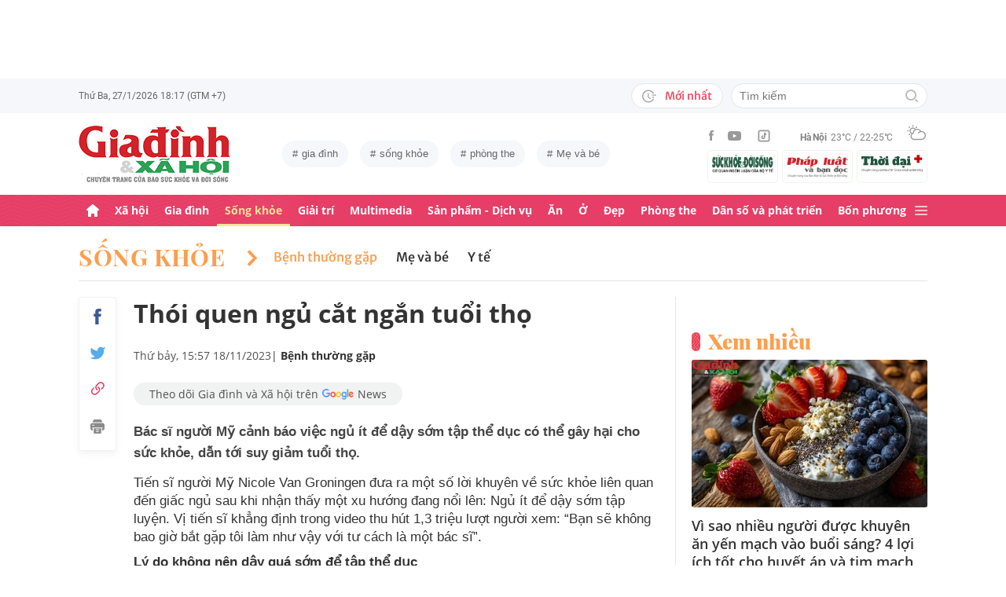

--- FILE ---
content_type: text/html; charset=utf-8
request_url: https://giadinh.suckhoedoisong.vn/thoi-quen-ngu-cat-ngan-tuoi-tho-172231118075754523.htm
body_size: 39038
content:



<!DOCTYPE html>
<html lang="vi">
<head>
    <meta http-equiv="Content-Type" content="text/html; charset=utf-8"/>
    <meta name="viewport" content="width=device-width, initial-scale=1, maximum-scale=5, minimal-ui"/>
    <title>Thói quen ngủ cắt ngắn tuổi thọ</title>
    <meta name="description" content="Bác sĩ người Mỹ cảnh báo việc ngủ ít để dậy sớm tập thể dục có thể gây hại cho sức khỏe, dẫn tới suy giảm tuổi thọ.">
    <meta name="keywords" content="">
    <meta name="news_keywords" content="">
    <meta property="og:title" content="Thói quen ngủ cắt ngắn tuổi thọ">
    <meta property="og:description" content="Bác sĩ người Mỹ cảnh báo việc ngủ ít để dậy sớm tập thể dục có thể gây hại cho sức khỏe, dẫn tới suy giảm tuổi thọ.">
    <meta property="og:type" content="article" />
    <meta property="og:url" content="https://giadinh.suckhoedoisong.vn/thoi-quen-ngu-cat-ngan-tuoi-tho-172231118075754523.htm" />
        <meta property="og:image" content="https://giadinh.mediacdn.vn/zoom/1200_630/296230595582509056/2023/11/18/avatar1700269040037-1700269040214141354575.jpg" />
    <meta property="og:image:type" content="image/jpg" />
    <meta property="og:image:width" content="600" />
    <meta property="og:image:height" content="315" />
        <meta property="twitter:image" content="https://giadinh.mediacdn.vn/zoom/1200_630/296230595582509056/2023/11/18/avatar1700269040037-1700269040214141354575.jpg" />
    <meta property="twitter:card" content="summary_large_image" />
        <link rel="canonical" href="https://giadinh.suckhoedoisong.vn/thoi-quen-ngu-cat-ngan-tuoi-tho-172231118075754523.htm"/>
        
    <meta name="robots" content="max-image-preview:large,index,follow"/>
    <meta http-equiv="refresh" content="3600"/>
    <meta name="Language" content="vi"/>
    <meta name="distribution" content="Global"/>
    <meta name="revisit-after" content="1 days"/>
    <meta name="GENERATOR" content="https://giadinh.suckhoedoisong.vn">
    <meta name="RATING" content="GENERAL"/>
    <link rel="shortcut icon" href="https://static.mediacdn.vn/giadinhnet/image/favicon.png" type="image/png">
    <meta name="site_path" content="https://giadinh.suckhoedoisong.vn">
    <meta name="author" content="https://giadinh.suckhoedoisong.vn">
    <meta name="copyright" content="Copyright (c) by https://giadinh.suckhoedoisong.vn"/>
    <meta name="google-site-verification" content="y_NDMxBfSWEMvXteB5bpIO03s5Ep2LuVCb8O7VKEOyo"/>
    <meta http-equiv="x-dns-prefetch-control" content="on"/>
    <link rel="dns-prefetch" href="https://static.mediacdn.vn/">
    <link rel="dns-prefetch" href="https://cnnd.mediacdn.vn/">
    <link rel="dns-prefetch" href="https://videothumbs.mediacdn.vn/">
    <link rel="dns-prefetch" href="https://videothumbs-ext.mediacdn.vn/">
    <meta name="format-detection" content="telephone=no" />
<meta name="format-detection" content="address=no" />
<script>
    function getMeta(t) { let e = document.getElementsByTagName("meta"); for (let n = 0; n < e.length; n++)if (e[n].getAttribute("name") === t) return e[n].getAttribute("content"); return "" }
    var hdUserAgent = getMeta("uc:useragent");
    var isNotAllow3rd = hdUserAgent.includes("not-allow-ads");
    var isNotAllowAds = hdUserAgent.includes("not-allow-ads");
    var pageSettings = {
        DomainAPI: "https://gd2.suckhoedoisong.vn",
        Domain: "https://giadinh.suckhoedoisong.vn",
        sharefbApiDomain: "https://sharefb.cnnd.vn",
        videoplayer: "https://vcplayer.mediacdn.vn",
        VideoToken: "[base64]",
        ajaxDomain: "https://gd2.suckhoedoisong.vn",
        commentSiteName: "giadinh",
        nameSpace: "giadinh",
        DomainUtils: "https://gd2.suckhoedoisong.vn",
        DomainUtils2: "https://eth.cnnd.vn",
        DOMAIN_API_ANSWER: "https://eth.cnnd.vn",
        allow3rd: true && !isNotAllow3rd,
        allowAds: true && !isNotAllow3rd,
        apiSignal: 'https://signalr6.cnnd.vn'
    }
    function loadJsAsync(jsLink, callback, callbackEr) {
        const scripts = Array.from(document.getElementsByTagName("script"));
        const existingScript = scripts.find(script => script.src === jsLink);

        if (existingScript) {
            if (typeof callback === "function") callback();
            return;
        }

        const scriptEl = document.createElement("script");
        scriptEl.type = "text/javascript";
        scriptEl.async = true;
        scriptEl.src = jsLink;

        if (typeof callback === "function") {
            scriptEl.onload = callback;
        }

        if (typeof callbackEr === "function") {
            scriptEl.onerror = callbackEr;
        }

        document.head.appendChild(scriptEl);
    }

    function loadCss(t) {
        var e = document.getElementsByTagName("head")[0], s = document.createElement("link");
        s.rel = "stylesheet", s.type = "text/css", s.href = t, s.media = "all", e.appendChild(s)
    }
    function checkRunInitScroll() {
        if (typeof runinitscroll != "undefined" && runinitscroll.length >= 1) {
            runinitscroll[0]();
            var len = runinitscroll.length;
            var arr = [];
            for (var i = 1; i < len; i++) {
                arr.push(runinitscroll[i]);
            }
            runinitscroll = arr;
        }
        window.setTimeout(function () {
            checkRunInitScroll();
        }, 1);
    }
    setTimeout(function () {
        let e = !1;

        let runInitScrollTimeout = pageSettings.allow3rd ? 1 : 3000;

        function t() {
            try {
                e || (e = !0, document.removeEventListener("scroll", t), function () {
                    let e = document.createElement("script");
                    e.async = !0, e.setAttribute("data-ad-client", ""), document.head.appendChild(e), e.src = ""
                }(), document.removeEventListener("mousemove", t), document.removeEventListener("mousedown", t), document.removeEventListener("touchstart", t)), setTimeout(function () {
                    checkRunInitScroll();
                }, runInitScrollTimeout)

            } catch (err) {
                console.log("init --" + err);
            }
        }
        document.addEventListener("scroll", t, { passive: true }), document.addEventListener("mousemove", t), document.addEventListener("mousedown", t), document.addEventListener("touchstart", t, { passive: true }), document.addEventListener("load", function () {
            document.body.clientHeight != document.documentElement.clientHeight && 0 == document.documentElement.scrollTop && 0 == document.body.scrollTop || t()
        })
    }, 1);
</script>


            <!-- GOOGLE SEARCH STRUCTURED DATA FOR ARTICLE -->
<script type="application/ld+json">
    {
        "@context": "http://schema.org",
        "@type": "NewsArticle",
        "@id": "https://giadinh.suckhoedoisong.vn/thoi-quen-ngu-cat-ngan-tuoi-tho-172231118075754523.htm#article",
    "mainEntityOfPage": {
        "@type": "WebPage",
        "@id": "https://giadinh.suckhoedoisong.vn/thoi-quen-ngu-cat-ngan-tuoi-tho-172231118075754523.htm"
    },
    "headline": "Thói quen ngủ cắt ngắn tuổi thọ",
    "description": "Bác sĩ người Mỹ cảnh báo việc ngủ ít để dậy sớm tập thể dục có thể gây hại cho sức khỏe, dẫn tới suy giảm tuổi thọ.",
    "articleSection": "Bệnh thường gặp",
    "inLanguage": "vi-VN",
    "datePublished": "2023-11-18T15:57:00+07:00",
                "publisher": { "@id": "https://giadinh.suckhoedoisong.vn#org" },
    "image": {
        "@type": "ImageObject",
        "url": "https://giadinh.mediacdn.vn/zoom/1200_800/296230595582509056/2023/11/18/avatar1700269040037-1700269040214141354575.jpg",
        "width": 1200,
        "height": 800
    },
    "thumbnailUrl": "https://giadinh.mediacdn.vn/296230595582509056/2023/11/18/avatar1700269040037-1700269040214141354575.jpg",
            "isAccessibleForFree": true
}
</script>
<!-- GOOGLE BREADCRUMB STRUCTURED DATA -->
<script type="application/ld+json">
    {
        "@context": "http://schema.org",
        "@type": "BreadcrumbList",
        "@id": "https://giadinh.suckhoedoisong.vn/thoi-quen-ngu-cat-ngan-tuoi-tho-172231118075754523.htm#bread",
    "itemListElement": [
        {
            "@type": "ListItem",
            "position": 1,
            "item": {
                "@id": "https://giadinh.suckhoedoisong.vn",
                "name": "Trang chủ"
            }
        },
            {
       "@type": "ListItem",
       "position": 2,
       "item": {
           "@id": "https://giadinh.suckhoedoisong.vn/song-khoe.htm",
                "name": "Sống khỏe"
            }
        },
                {
        "@type": "ListItem",
        "position":3,
            "item": {
                "@id": "https://giadinh.suckhoedoisong.vn/song-khoe/benh-thuong-gap.htm",
                "name": "Bệnh thường gặp"
            }
        }
        ]
}
</script>

<script type="application/ld+json">
{
    "@context": "http://schema.org",
    "@type": "Organization",
        "name":"giadinh.suckhoedoisong.vn",
        "url": "giadinh.suckhoedoisong.vn",
         "logo": "https://static.mediacdn.vn/giadinhnet/image/logo.svg",
        "email": "mailto: giadinhnet@suckhoedoisong.vn",
        "sameAs":[
                 "https://www.facebook.com/baosuckhoevadoisong",
                    "https://www.youtube.com/channel/UCD09NCZlzMj4yGvGkLbuBpw",
                    "https://www.tiktok.com/@suckhoedoisong.vn"
             ],
    "contactPoint": [{
        "@type": "ContactPoint",
        "telephone": "+84904852222",
        "contactType": "customer service"
        }],
    "address": {
    "@type": "PostalAddress",
    "addressLocality": "Ba Đình",
    "addressRegion": "Hà Nội",
    "addressCountry": "Việt Nam",
    "postalCode":"100000",
    "streetAddress": "Số 138A Giảng Võ - Ba Đình - Hà Nội"
    }
    }
</script>
<script type="text/javascript">
        var _ADM_Channel = '%2fsong-khoe%2fbenh-thuong-gap%2fdetail%2f';
    </script>

<script>
    if (pageSettings.allow3rd) {
        (runinit = window.runinit || []).push(function () {
            loadJsAsync('https://static.mediacdn.vn/common/js/embedTTSv12min.js', function () {
                embedTTS.init({
                    wrapper: '.news-audio', //chỗ chứa embed trên trang
                    cookieName: 'embedTTS', //Tên cookie để lưu lại lựa chọn tiếng nói của user
                    primaryColor: '#E63E67', //Màu sắc chủ đạo của kênh
                    newsId: '172231118075754523', //NewsId cần lấy
                    distributionDate: '2023/11/18', //Thời gian xuất bản của tin, theo format yyyy/MM/dd
                    nameSpace: 'giadinhnet', //Namespace của kênh
                    domainStorage: 'https://tts.mediacdn.vn', //Domain storage, k cần đổi
                    srcAudioFormat: '{0}/{1}/{2}-{3}-{4}.{5}', //'https://tts.mediacdn.vn/2021/05/18/afmily-nam-20210521115520186.wav
                    ext: 'm4a', //ext của file, có thể là 'mp3', 'wav', 'raw', 'ogg', ‘m4a’
                    defaultVoice: 'nu', //giọng mặc định, ‘nam’ hoặc ‘nu’,
                    apiCheckUrlExists: 'https://speech.aiservice.vn/tts/get_file'
                });
            })
        });
    }
</script>





        <style>
    .twitter-share-button{
    max-height: 28px;
    }
    .zalo-share-button .zalo-share-button{
    display: none!important;
    }
    </style>
    <link href="https://static.mediacdn.vn/giadinhnet/web_css/20240516/giadinh.detail.min.css?1.0.1" rel="stylesheet">
<script type="text/javascript">
    if (pageSettings.allow3rd) {
        loadJsAsync("https://adminplayer.sohatv.vn/resource/init-script/playerInitScript.js", function () {});
    }
</script>

<style>
    .header__logo {
        max-width: 194px;
    }
    .VCSortableInPreviewMode[type=photo-grid-album][data-layout=row-col-auto] {
        display: flex;
        flex-direction: column;
    }
    .VCSortableInPreviewMode[type=photo-grid-album][data-layout=row-col-auto] .row-col-auto {
        grid-template-columns: auto auto auto auto auto;
        grid-template-rows: initial;
        display: grid;
        grid-gap: 5px;
        flex: 1;
    }
    .VCSortableInPreviewMode[type=photo-grid-album][data-layout=row-col-auto] .media-item {
        display: flex;
    }
    [data-role=content] .VCSortableInPreviewMode[type=photo-grid-album][data-layout=row-col-auto] .media-item img {
        width: 100%;
        height: 100% !important;
        object-fit: cover;
    }
    em {
        font-style: italic;
    }
</style>

</head>
<body class="overx">
<script>
    if (pageSettings.allow3rd) {
        (function () {
            var img = new Image();
            var pt = (document.location.protocol == "https:" ? "https:" : "http:");
            img.src = pt + '//lg1.logging.admicro.vn/ftest?url=' + encodeURIComponent(document.URL);
            var img1 = new Image();
            img1.src = pt + '//amcdn.vn/ftest?url=' + encodeURIComponent(document.URL);
        })();
    }
</script>
<!-- Admicro Tag Manager -->
<script>
    if (pageSettings.allow3rd) {
        (function (a, b, d, c, e) {
            a[c] = a[c] || [];
            a[c].push({"atm.start": (new Date).getTime(), event: "atm.js"});
            a = b.getElementsByTagName(d)[0];
            b = b.createElement(d);
            b.async = !0;
            b.src = "//deqik.com/tag/corejs/" + e + ".js";
            a.parentNode.insertBefore(b, a)
        })(window, document, "script", "atmDataLayer", "ATMSGA54U5X0Z");
    }
</script>
<!-- End Admicro Tag Manager -->
<script type="text/javascript">
    function callbackErArf() {
        window.arferrorload = true;
    }
    if (pageSettings.allow3rd) {
        loadJsAsync('https://www.googletagmanager.com/gtag/js?id=UA-4263013-12', "", callbackEr = callbackErArf);
        loadJsAsync('https://www.googletagmanager.com/gtag/js?id=G-EHT4CMXV06');
    }
</script>
<!-- Google tag (gtag.js) -->
<script type="text/javascript">
    if (pageSettings.allow3rd) {
        window.dataLayer = window.dataLayer || [];
        function gtag() {
            dataLayer.push(arguments);
        }
        gtag('js', new Date());
        gtag('config', 'UA-4263013-12');
    }
</script>
<!-- Google tag (gtag.js) -->
<script type="text/javascript">
    if (pageSettings.allow3rd) {
        window.dataLayer = window.dataLayer || [];
        function gtag() {
            dataLayer.push(arguments);
        }
        gtag('js', new Date());
        gtag('config', 'G-EHT4CMXV06');
    }
</script>
<!-- Google tag (gtag.js) -->
<script type="text/javascript">
    if (pageSettings.allow3rd) {
        loadJsAsync('https://www.googletagmanager.com/gtag/js?id=G-K88M8Q4W6D');
        window.dataLayer = window.dataLayer || [];
        function gtag(){dataLayer.push(arguments);}
        gtag('js', new Date());

        gtag('config', 'G-K88M8Q4W6D');
    }
</script>
<script type="text/javascript">
    var arfAsync = arfAsync || [];
    //danh cho nhung kieu moi
    var admicroAD = admicroAD || {};
    admicroAD.unit = admicroAD.unit || [];
    function callbackErArf() {
        window.arferrorload = true;
    }
    if (pageSettings.allow3rd) {
        loadJsAsync('https://media1.admicro.vn/cms/Arf.min.js',"", callbackEr = callbackErArf);
        loadJsAsync('https://static.amcdn.vn/tka/cdn.js');
        (function () {
            var a = document.createElement("script");
            a.async = !0;
            a.type = "text/javascript";
            a.onerror = function () {
                window.admerrorload = true;
            };
            a.src = ("https:" == document.location.protocol ? "https:" : "http:") + "//media1.admicro.vn/core/admcore.js";
            var b = document.getElementsByTagName("script")[0];
            b.parentNode.insertBefore(a, b)
        })();
    }
</script>

<div id="admWrapsite">
    <div class="ads text-center top-ads">
        <zone id="476399"></zone>
<script>
    arfAsync.push("476399");
</script>

    </div>
    <style>
    .header__subsite{
        width: 280px;display: flex;
        margin-top: 5px;
    }
    .header__subsite li{
        width: 33.33%;
        padding: 5px;
        border: 1px solid #EEF4ED;
        border-radius: 5px;
    }
    .header__subsite li:not(:last-child){
        margin-right: 5px;
    }
    .google-news a{
        background: #f1f2f2;
        display: flex;
        align-items: center;
        padding: 5px 20px;
        border-radius: 40px;
        color: #505050;
        font-weight: 500;
        width: fit-content;
    }
    .google-news a img{
        width: 50px;
        padding: 0 5px;
    }
    .publish_date{
        flex-wrap: wrap;
    }

</style>
<div class="header">
    <div class="header__top">
        <div class="container">
            <div class="header__top-flex">
                <div class="header__top-time datetimenow">

                </div>
                <div class="header__top-right">
                    <div class="header__top-new">
                        <a href="/tin-trong-ngay.htm" title="Tin trong ngày" class="btn-newh">
                                <span class="icon">
                                    <svg width="19" height="17" viewBox="0 0 19 17" fill="none" xmlns="http://www.w3.org/2000/svg">
                                        <path d="M17.8635 6.45307H12.6252C12.5351 6.45307 12.4615 6.52674 12.4615 6.61677V7.59895C12.4615 7.68899 12.5351 7.76265 12.6252 7.76265H17.8635C17.9535 7.76265 18.0272 7.68899 18.0272 7.59895V6.61677C18.0272 6.52674 17.9535 6.45307 17.8635 6.45307ZM15.1216 9.23593H12.6252C12.5351 9.23593 12.4615 9.30959 12.4615 9.39963V10.3818C12.4615 10.4718 12.5351 10.5455 12.6252 10.5455H15.1216C15.2116 10.5455 15.2853 10.4718 15.2853 10.3818V9.39963C15.2853 9.30959 15.2116 9.23593 15.1216 9.23593ZM8.29333 4.62171H7.40732C7.28046 4.62171 7.17815 4.72402 7.17815 4.85088V9.9255C7.17815 9.99917 7.21293 10.0667 7.27227 10.1097L10.3191 12.3319C10.4214 12.4055 10.5646 12.3851 10.6383 12.2827L11.1642 11.5645V11.5625C11.2378 11.4602 11.2153 11.3169 11.113 11.2433L8.52046 9.36893V4.85088C8.52251 4.72402 8.41815 4.62171 8.29333 4.62171Z" fill="#A7A7A7"></path>
                                        <path d="M14.9947 11.8121H13.812C13.6974 11.8121 13.5889 11.8715 13.5276 11.9697C13.2677 12.381 12.9648 12.7616 12.617 13.1094C12.0174 13.709 11.3197 14.1796 10.5442 14.507C9.74001 14.8467 8.88674 15.0185 8.00686 15.0185C7.12494 15.0185 6.27167 14.8467 5.46955 14.507C4.69404 14.1796 3.99628 13.709 3.39674 13.1094C2.79719 12.5099 2.32656 11.8121 1.99917 11.0366C1.6595 10.2345 1.48761 9.38121 1.48761 8.49929C1.48761 7.61737 1.6595 6.76614 1.99917 5.96198C2.32656 5.18646 2.79719 4.4887 3.39674 3.88916C3.99628 3.28962 4.69404 2.81899 5.46955 2.49159C6.27167 2.15192 7.12699 1.98004 8.00686 1.98004C8.88878 1.98004 9.74205 2.15192 10.5442 2.49159C11.3197 2.81899 12.0174 3.28962 12.617 3.88916C12.9648 4.23702 13.2677 4.61761 13.5276 5.0289C13.5889 5.12712 13.6974 5.18646 13.812 5.18646H14.9947C15.1359 5.18646 15.2259 5.03913 15.1625 4.91432C13.8284 2.26037 11.1233 0.53541 8.10303 0.500624C3.68116 0.445376 0.00819885 4.06514 1.39794e-05 8.48292C-0.00817089 12.9089 3.57885 16.5 8.00482 16.5C11.0639 16.5 13.814 14.7689 15.1625 12.0843C15.2259 11.9594 15.1338 11.8121 14.9947 11.8121Z" fill="#A7A7A7"></path>
                                    </svg>
                                </span>
                            Mới nhất
                        </a>
                    </div>
                    <div class="header__search header-search" >
                        <input placeholder="Tìm kiếm" name="keywords" class="txt-search"/>
                        <a href="javascript:;" class="btn-search" title="Tìm kiếm">
                            <svg width="16" height="16" viewBox="0 0 16 16" fill="none" xmlns="http://www.w3.org/2000/svg">
                                <g clip-path="url(#clip0)">
                                    <path d="M7 14C3.14 14 0 10.86 0 7C0 3.14 3.14 0 7 0C10.86 0 14 3.14 14 7C14 10.86 10.86 14 7 14ZM7 2C4.243 2 2 4.243 2 7C2 9.757 4.243 12 7 12C9.757 12 12 9.757 12 7C12 4.243 9.757 2 7 2Z" fill="#BDBDBD" />
                                    <path d="M15.707 14.2934L13.314 11.9004C12.9035 12.4289 12.4285 12.9039 11.9 13.3144L14.293 15.7074C14.3857 15.8006 14.4958 15.8745 14.6171 15.925C14.7385 15.9754 14.8686 16.0014 15 16.0014C15.1314 16.0014 15.2615 15.9754 15.3829 15.925C15.5042 15.8745 15.6143 15.8006 15.707 15.7074C15.7999 15.6146 15.8737 15.5044 15.924 15.3831C15.9743 15.2618 16.0002 15.1317 16.0002 15.0004C16.0002 14.8691 15.9743 14.739 15.924 14.6177C15.8737 14.4964 15.7999 14.3862 15.707 14.2934Z" fill="#BDBDBD" />
                                </g>
                                <defs>
                                    <clipPath id="clip0">
                                        <rect width="16" height="16" fill="white" />
                                    </clipPath>
                                </defs>
                            </svg>
                        </a>
                    </div>
                </div>
            </div>
        </div>
    </div>
    <div class="header__middle">
        <div class="container">
            <div class="header__middle-flex">
                                <a href="/" title="CHUYÊN TRANG GIA ĐÌNH VÀ XÃ HỘI - BÁO ĐIỆN TỬ SỨC KHỎE VÀ ĐỜI SỐNG" class="header__logo" style="display: block; max-width: 194px">
                        <img alt="Logo" src="https://static.mediacdn.vn/giadinhnet/image/logo_GDSK.png" width="194" height="72"/>
                </a>
                                <div class="header__tag">
                    <div class="swiper-container header-tag-swiper">
                        <ul class="swiper-wrapper" id="list-tags">
                        </ul>
                    </div>
                </div>

                <div class="header__middle-right" style="flex-direction: column">
                    <div class="d-flex" style="align-items: center">
                        <div class="header__top-social">
                            <ul style="align-items: center;">
                                <li>
                                    <a href="https://www.facebook.com/baosuckhoevadoisong" title="Facebook" rel="nofollow" target="_blank">
                                        <svg width="6" height="13" viewBox="0 0 6 13" fill="none" xmlns="http://www.w3.org/2000/svg">
                                            <path d="M5.93478 4.25941L5.70329 6.5L3.94878 6.5L3.94878 13L1.31326 13L1.31326 6.5L0 6.5L0 4.25941L1.31326 4.25941L1.31326 2.91047C1.31326 1.08818 2.05567 0 4.16603 0L5.9198 0L5.9198 2.24059L4.82229 2.24059C4.00347 2.24059 3.94878 2.55641 3.94878 3.13988L3.94878 4.25941L5.93478 4.25941Z" fill="#999999"></path>
                                        </svg>
                                    </a>
                                </li>
                                <li>
                                    <a href="https://www.youtube.com/channel/UCD09NCZlzMj4yGvGkLbuBpw" title="Youtube" rel="nofollow" target="_blank">
                                        <svg width="18" height="12" viewBox="0 0 18 12" fill="none" xmlns="http://www.w3.org/2000/svg">
                                            <path d="M16.7101 1.87759C16.5138 1.13853 15.9355 0.556469 15.2012 0.358938C13.8702 0 8.53334 0 8.53334 0C8.53334 0 3.19647 0 1.8655 0.358938C1.13122 0.5565 0.552906 1.13853 0.356625 1.87759C0 3.21719 -1.21593e-08 6.01213 -1.21593e-08 6.01213C-1.21593e-08 6.01213 0 8.80706 0.356625 10.1467C0.552906 10.8857 1.13122 11.4435 1.8655 11.6411C3.19647 12 8.53334 12 8.53334 12C8.53334 12 13.8702 12 15.2012 11.6411C15.9355 11.4435 16.5138 10.8857 16.7101 10.1467C17.0667 8.80706 17.0667 6.01213 17.0667 6.01213C17.0667 6.01213 17.0667 3.21719 16.7101 1.87759ZM6.78787 8.54972V3.47453L11.2485 6.01219L6.78787 8.54972Z" fill="#999999"></path>
                                        </svg>
                                    </a>
                                </li>
                                <li>
                                    <a href="https://www.tiktok.com/@suckhoedoisong.vn" title="Tiktok" rel="nofollow" target="_blank">
                                        <svg xmlns="http://www.w3.org/2000/svg" x="0px" y="0px"
                                             width="20" height="20"
                                             viewBox="0 0 24 24"
                                             style=" fill:#999999;"><path d="M 6 3 C 4.3550302 3 3 4.3550302 3 6 L 3 18 C 3 19.64497 4.3550302 21 6 21 L 18 21 C 19.64497 21 21 19.64497 21 18 L 21 6 C 21 4.3550302 19.64497 3 18 3 L 6 3 z M 6 5 L 18 5 C 18.56503 5 19 5.4349698 19 6 L 19 18 C 19 18.56503 18.56503 19 18 19 L 6 19 C 5.4349698 19 5 18.56503 5 18 L 5 6 C 5 5.4349698 5.4349698 5 6 5 z M 12 7 L 12 14 C 12 14.56503 11.56503 15 11 15 C 10.43497 15 10 14.56503 10 14 C 10 13.43497 10.43497 13 11 13 L 11 11 C 9.3550302 11 8 12.35503 8 14 C 8 15.64497 9.3550302 17 11 17 C 12.64497 17 14 15.64497 14 14 L 14 10.232422 C 14.616148 10.671342 15.259118 11 16 11 L 16 9 C 15.952667 9 15.262674 8.7809373 14.78125 8.3613281 C 14.299826 7.941719 14 7.4149911 14 7 L 12 7 z" ></path></svg>
                                    </a>
                                </li>
                            </ul>
                        </div>
                        <div class="header__wearther" id="weatherWrap">
                            <span>Hà Nội</span>
                            <div id="divWeather">23°C / 22-25°C</div>
                            <span class="icon" id="divWeatherImage">
                                <svg width="24" height="20" viewBox="0 0 24 20" fill="none" xmlns="http://www.w3.org/2000/svg">
                                    <path d="M6.85678 10.36C5.58973 10.0619 4.64566 8.91909 4.64566 7.55266C4.64566 5.96264 5.93755 4.67074 7.52757 4.67074C8.49649 4.67074 9.34119 5.14278 9.86292 5.86326C10.2356 5.61482 10.6331 5.41607 11.0803 5.267C10.335 4.09933 9.01822 3.32916 7.52757 3.32916C5.19223 3.32916 3.30408 5.21731 3.30408 7.55266C3.30408 9.21721 4.273 10.6582 5.68911 11.329C6.03693 10.9563 6.43443 10.6333 6.85678 10.36Z" fill="#999999"></path>
                                    <path d="M7.55263 2.45957C7.92529 2.45957 8.22342 2.16144 8.22342 1.78877V0.670791C8.22342 0.298129 7.92529 0 7.55263 0C7.17996 0 6.88184 0.298129 6.88184 0.670791V1.78877C6.88184 2.16144 7.17996 2.45957 7.55263 2.45957Z" fill="#999999"></path>
                                    <path d="M2.45957 7.55263C2.45957 7.17996 2.16144 6.88184 1.78877 6.88184H0.670791C0.298129 6.88184 0 7.17996 0 7.55263C0 7.92529 0.298129 8.22342 0.670791 8.22342H1.78877C2.16144 8.22342 2.45957 7.92529 2.45957 7.55263Z" fill="#999999"></path>
                                    <path d="M3.95044 3.95014C4.19888 3.7017 4.19888 3.27935 3.95044 3.00606L3.15543 2.21105C2.90699 1.96261 2.48464 1.96261 2.21136 2.21105C1.96291 2.45949 1.96291 2.88184 2.21136 3.15513L3.00637 3.95014C3.13059 4.07436 3.3045 4.14889 3.4784 4.14889C3.65231 4.14889 3.82622 4.07436 3.95044 3.95014Z" fill="#999999"></path>
                                    <path d="M2.68339 13.0928C2.8573 13.0928 3.03121 13.0182 3.15543 12.894L3.95044 12.099C4.19888 11.8506 4.19888 11.4282 3.95044 11.1549C3.702 10.9065 3.27965 10.9065 3.00637 11.1549L2.21136 11.9499C1.96291 12.1984 1.96291 12.6207 2.21136 12.894C2.33558 13.0182 2.50948 13.0928 2.68339 13.0928Z" fill="#999999"></path>
                                    <path d="M11.6271 4.14889C11.801 4.14889 11.9749 4.07436 12.0992 3.95014L12.8942 3.15513C13.1426 2.90668 13.1426 2.48434 12.8942 2.21105C12.6457 1.96261 12.2234 1.96261 11.9501 2.21105L11.1551 3.00606C10.9066 3.2545 10.9066 3.67685 11.1551 3.95014C11.3041 4.07436 11.4532 4.14889 11.6271 4.14889Z" fill="#999999"></path>
                                    <path d="M22.0862 9.19234L22.0614 9.1675C21.2415 8.47186 20.2726 8.02467 19.2291 7.8756C19.1298 7.85076 19.0552 7.85076 18.9558 7.85076C18.931 7.85076 18.931 7.85076 18.9062 7.85076C18.8316 7.85076 18.7571 7.82592 18.6826 7.82592C18.6577 7.82592 18.6329 7.82592 18.608 7.82592C18.5335 7.82592 18.4838 7.82592 18.4093 7.82592C18.3844 7.82592 18.3844 7.82592 18.3596 7.82592C18.3347 7.82592 18.3099 7.82592 18.2851 7.82592C18.2354 7.82592 18.2105 7.82592 18.1608 7.82592C18.136 7.82592 18.136 7.82592 18.1111 7.82592C17.0677 6.0123 15.1547 4.944 13.0678 4.944C12.3722 4.944 11.7262 5.06822 11.1051 5.26697C10.6828 5.41604 10.2853 5.61479 9.88775 5.86323C8.42194 6.78246 7.40334 8.34764 7.20458 10.1613C7.08036 10.2109 6.981 10.2855 6.85678 10.36C6.40959 10.6333 6.03691 10.9563 5.68909 11.3538C4.96861 12.1985 4.54626 13.2916 4.54626 14.4344C4.54626 17.0431 6.68286 19.1797 9.29149 19.1797H18.3347C21.4651 19.1797 23.9992 16.6207 23.9992 13.5152C24.024 11.7761 23.2787 10.2358 22.0862 9.19234ZM9.31633 17.8132C7.42818 17.8132 5.91269 16.2729 5.91269 14.4096C5.91269 12.9935 6.78223 11.7513 8.09897 11.2296C8.34741 11.1302 8.52132 10.9066 8.52132 10.6333C8.6207 8.17373 10.6082 6.26074 13.0678 6.26074C14.5087 6.26074 15.8255 6.93153 16.695 8.04951C15.6764 8.37249 14.7572 8.9439 14.0616 9.7886C13.8131 10.0619 13.8628 10.4842 14.1361 10.7327C14.2603 10.8321 14.4094 10.8817 14.5584 10.8817C14.7572 10.8817 14.9311 10.8072 15.0553 10.6581C15.8006 9.7886 16.8689 9.24203 18.0118 9.14265C18.931 9.06812 19.8005 9.29172 20.5707 9.73891C20.6204 9.76376 20.6701 9.7886 20.7198 9.83829C20.7446 9.86313 20.7695 9.86313 20.7943 9.88798C20.8937 9.93766 20.9682 10.0122 21.0427 10.0867C21.0676 10.1116 21.0924 10.1364 21.1173 10.1613C22.0862 10.9563 22.6825 12.1488 22.6825 13.4904C22.6825 15.8754 20.7198 17.8381 18.3347 17.8381H9.31633V17.8132Z" fill="#999999"></path>
                                </svg>
                            </span>
                        </div>
                    </div>
                    <ul class="header__subsite" >
                        <li>
                            <a href="https://suckhoedoisong.vn/" target="_blank" title="Báo Sức khỏe Đời sống" rel="nofollow">
                                <img loading="lazy" src="https://static.mediacdn.vn/suckhoedoisong/image/logo.png" alt="Báo Sức khỏe Đời sống - Cơ quan ngôn luận của Bộ Y tế" width="78" height="23">
                            </a>
                        </li>
                        <li >
                            <a href="https://phapluat.suckhoedoisong.vn/" target="_blank" title="Báo Pháp luật và bạn đọc" rel="nofollow">
                                <img src="https://static.mediacdn.vn/thumb_w/78/phapluatvabandoc/images/logoplbd.png" alt="Pháp luật và bạn đọc" width="78" height="30">
                            </a>
                        </li>
                        <li>
                            <a href="https://thoidaiplus.suckhoedoisong.vn/" target="_blank" title="Báo Thời Đại Plus" rel="nofollow">
                                <img src="https://static.mediacdn.vn/giadinhnet/image/thoidaiplus-logo.svg" alt="img" class="nav-header__logo" width="78" height="22">
                            </a>
                        </li>
                    </ul>
                </div>
            </div>
        </div>
    </div>
    <div class="header__bot">
        <div class="container">
            <div class="header__bot-flex">
                <div class="header__nav">
                    <ul>
                        <li>
                            <a href="/" title="Trang chủ" class="header__nav-link">
                                <svg width="16" height="16" viewBox="0 0 16 16" fill="none" xmlns="http://www.w3.org/2000/svg">
                                    <path d="M10.9483 16L12.9471 16C13.5468 16 13.9465 15.6006 13.9465 15.0016L13.9465 7.91264L14.946 7.91264C15.2458 7.91264 15.5456 7.81279 15.7455 7.6131C16.1453 7.21373 16.0453 6.61466 15.6456 6.21529L8.64962 0.224647C8.24985 -0.0748849 7.75014 -0.0748849 7.35037 0.224647L0.354428 6.21529C-0.04534 6.61466 -0.145282 7.21373 0.254486 7.6131C0.354428 7.81279 0.654254 7.91264 0.95408 7.91264C1.15396 7.91264 1.9535 7.91264 1.9535 7.91264L1.9535 15.0016C1.9535 15.6006 2.35327 16 2.95292 16L4.95176 16C5.55141 16 5.95118 15.6006 5.95118 15.0016L5.95118 11.9064L9.94886 11.9064L9.94886 15.0016C9.94886 15.6006 10.3486 16 10.9483 16Z" fill="#fff"></path>
                                </svg>
                            </a>
                        </li>
                        <li class="">
                            <a href="/xa-hoi.htm" class="header__nav-link" title="Xã hội">Xã hội</a>
                        </li>
                        <li class="">
                            <a href="/gia-dinh.htm" class="header__nav-link" title="Gia đình">Gia đình</a>
                        </li>
                        <li class="">
                            <a href="/song-khoe.htm" class="header__nav-link" title="Sống khỏe">Sống khỏe</a>
                        </li>
                        <li class="">
                            <a href="/giai-tri.htm" class="header__nav-link" title="Giải trí">Giải trí</a>
                        </li>
                        <li class="">
                            <a href="/multimedia.htm" class="header__nav-link" title="Multimedia">Multimedia</a>
                        </li>
                        <li class="">
                            <a href="/san-pham-dich-vu.htm" class="header__nav-link" title="Sản phẩm - Dịch vụ">Sản phẩm - Dịch vụ</a>
                        </li>
                        <li class="">
                            <a href="/an.htm" class="header__nav-link" title="Ăn">Ăn</a>
                        </li>
                        <li class="">
                            <a href="/o.htm" class="header__nav-link" title="Ở">Ở</a>
                        </li>
                        <li class="">
                            <a href="/dep.htm" class="header__nav-link" title="Đẹp">Đẹp</a>
                        </li>
                        <li class="">
                            <a href="/phong-the.htm" class="header__nav-link" title="Phòng the">Phòng the</a>
                        </li>
                        <li class="">
                            <a href="/dan-so-va-phat-trien.htm" class="header__nav-link" title="Dân số và phát triển">Dân số và phát triển</a>
                        </li>
                        <li class="">
                            <a href="/bon-phuong.htm" title="Bốn phương" class="header__nav-link">Bốn phương</a>
                        </li>
                    </ul>
                </div>
                <div class="header__mega-menu-btn">
                    <a href="javascript:;" title="Menu" class="btn-mega-menu">
                            <span class="icon-bar">
                                <svg width="16" height="12" viewBox="0 0 16 12" fill="none" xmlns="http://www.w3.org/2000/svg">
                                    <g opacity="0.7">
                                        <path d="M15 5H1C0.4 5 0 5.4 0 6C0 6.6 0.4 7 1 7H15C15.6 7 16 6.6 16 6C16 5.4 15.6 5 15 5Z" fill="white" />
                                        <path d="M15 0H1C0.4 0 0 0.4 0 1C0 1.6 0.4 2 1 2H15C15.6 2 16 1.6 16 1C16 0.4 15.6 0 15 0Z" fill="white" />
                                        <path d="M15 10H1C0.4 10 0 10.4 0 11C0 11.6 0.4 12 1 12H15C15.6 12 16 11.6 16 11C16 10.4 15.6 10 15 10Z" fill="white" />
                                    </g>
                                </svg>
                            </span>
                        <span class="icon-close">
                                <svg width="16" height="16" viewBox="0 0 16 16" fill="none" xmlns="http://www.w3.org/2000/svg">
                                    <path d="M1 15L15 1" stroke="#F2EFEA" stroke-miterlimit="10" stroke-linecap="square" />
                                    <path d="M15 15L1 1" stroke="#F2EFEA" stroke-miterlimit="10" stroke-linecap="square" />
                                </svg>
                            </span>
                    </a>
                </div>
            </div>
        </div>
        <div class="header__mega-menu" style="z-index: 99999">
            <div class="header__mm-category">
                <div class="container">

                    <div class="footer__catefory">
                        <div class="footer__crow">
                            <div class="col">
                                <div class="footer__box-category">
                                    <a href="/xa-hoi.htm" title="Xã hội" class="title">Xã hội</a>
                                    <div class="footer__catefory-list">
                                        <a href="/xa-hoi/thoi-su.htm" title="Thời sự" class="link">
                                            Thời sự
                                        </a>
                                        <a href="/xa-hoi/doi-song.htm" title="Đời sống" class="link">
                                            Đời sống
                                        </a>
                                        <a href="/xa-hoi/giao-duc.htm" title="Giáo dục" class="link">
                                            Giáo dục
                                        </a>
                                        <a href="/xa-hoi/phap-luat.htm" title="Pháp luật" class="link">
                                            Pháp luật
                                        </a>
                                    </div>
                                </div>
                            </div>
                            <div class="col">
                                <div class="footer__box-category">
                                    <a href="/gia-dinh.htm" title="Gia đình" class="title">Gia đình</a>
                                    <div class="footer__catefory-list">
                                        <a href="/gia-dinh/chuyen-vo-chong.htm" title="Chuyện vợ chồng" class="link">
                                            Chuyện vợ chồng
                                        </a>
                                        <a href="/gia-dinh/nuoi-day-con.htm" title="Nuôi dậy con" class="link">
                                            Nuôi dậy con
                                        </a>
                                        <a href="/gia-dinh/tham-cung-bi-su.htm" title="Thâm cung bí sử" class="link">
                                            Thâm cung bí sử
                                        </a>
                                    </div>
                                </div>
                            </div>
                            <div class="col">
                                <div class="footer__box-category">
                                    <a href="/song-khoe.htm" title="Sống khỏe" class="title">Sống khỏe</a>
                                    <div class="footer__catefory-list">
                                        <a href="/song-khoe/benh-thuong-gap.htm" title="Bệnh thường gặp" class="link">
                                            Bệnh thường gặp
                                        </a>
                                        <a href="/song-khoe/me-va-be.htm" title="Mẹ và bé" class="link">
                                            Mẹ và bé
                                        </a>
                                        <a href="/song-khoe/y-te.htm" title="Y tế" class="link">
                                           Y tế
                                        </a>
                                    </div>
                                </div>
                            </div>
                            <div class="col">
                                <div class="footer__box-category">
                                    <a href="/giai-tri.htm" title="Văn hóa - Giải trí" class="title">Giải trí</a>
                                    <div class="footer__catefory-list">
                                        <a href="/giai-tri/cau-chuyen-van-hoa.htm" title="Câu chuyện văn hóa" class="link">
                                            Câu chuyện văn hóa
                                        </a>
                                        <a href="/giai-tri/the-gioi-showbiz.htm" title="Thế giới showbiz" class="link">
                                            Thế giới showbiz
                                        </a>
                                        <a href="/giai-tri/xem-nghe-doc.htm" title="Xem - nghe - đọc" class="link">
                                            Xem - nghe - đọc
                                        </a>
                                    </div>
                                </div>
                            </div>
                            <div class="col">
                                <div class="footer__box-category">
                                    <a href="/multimedia.htm" title="Multimedia" class="title">Multimedia</a>
                                    <div class="footer__catefory-list">
                                        <a href="/multimedia/emagazine.htm" title="Emagazine" class="link">
                                            Emagazine
                                        </a>
                                        <a href="/multimedia/video.htm" title="Video" class="link">
                                            Video
                                        </a>
                                        <a href="/podcast.htm" title="podcast" class="link">
                                            Podcast
                                        </a>
                                        <a href="/multimedia/infographic.htm" title="Infographic" class="link">
                                            Infographic
                                        </a>
                                    </div>
                                </div>
                            </div>
                            <div class="col">
                                <div class="footer__box-category">
                                    <a href="/san-pham-dich-vu.htm" title="Sản phẩm - Dịch vụ" class="title">Sản phẩm - Dịch vụ</a>
                                    <div class="footer__catefory-list">
                                        <a href="/san-pham-dich-vu/xu-huong.htm" title="Xu hướng" class="link">
                                            Xu hướng
                                        </a>
                                        <a href="/san-pham-dich-vu/gia-ca-thi-truong.htm" title="Giá cả thị trường" class="link">
                                            Giá cả thị trường
                                        </a>
                                        <a href="/san-pham-dich-vu/bao-ve-nguoi-tieu-dung.htm" title="Bảo vệ người tiêu dùng" class="link">
                                            Bảo vệ người tiêu dùng
                                        </a>
                                        <a href="/san-pham-dich-vu/sieu-thi-thong-minh.htm" title="Siêu thị thông minh" class="link">
                                            Siêu thị thông minh
                                        </a>
                                    </div>
                                </div>
                            </div>
                            <div class="col">
                                <div class="footer__box-category">
                                    <a href="/an.htm" title="Ăn" class="title">Ăn</a>
                                    <div class="footer__catefory-list">
                                        <a href="/an/am-thuc-360.htm" title="Ẩm thực 360" class="link">
                                            Ẩm thực 360
                                        </a>
                                        <a href="/an/meo-nau-nuong.htm" title="Mẹo nấu nướng" class="link">
                                            Mẹo nấu nướng
                                        </a>
                                        <a href="/an/bep-dep.htm" title="Bếp đẹp" class="link">
                                            Bếp đẹp
                                        </a>
                                    </div>
                                </div>
                            </div>
                        </div>
                        <div class="footer__crow mb-m">
                            <div class="col">
                                <div class="footer__box-category">
                                    <a href="/o.htm" title="Ở" class="title">Ở</a>
                                    <div class="footer__catefory-list">
                                        <a href="/o/khong-gian-song.htm" title="Không gian sống" class="link">
                                            Không gian sống
                                        </a>
                                        <a href="/o/phong-thuy.htm" title="Phong thủy" class="link">
                                            Phong thủy
                                        </a>
                                        <a href="/o/meo-vat.htm" title="Mẹo vặt" class="link">
                                            Mẹo vặt
                                        </a>
                                    </div>
                                </div>
                            </div>
                            <div class="col">
                                <div class="footer__box-category">
                                    <a href="/dep.htm" title="Đẹp" class="title">Đẹp</a>
                                    <div class="footer__catefory-list">
                                        <a href="/dep/thoi-trang.htm" title="Thời trang" class="link">
                                            Thời trang
                                        </a>
                                        <a href="/dep/cham-soc-da.htm" title="Chăm sóc da" class="link">
                                            Chăm sóc da
                                        </a>
                                        <a href="/dep/giam-can.htm" title="Giảm cân" class="link">
                                            Giảm cân
                                        </a>
                                    </div>
                                </div>
                            </div>
                            <div class="col">
                                <div class="footer__box-category">
                                    <a href="/phong-the.htm" title="Phòng the" class="title">Phòng the</a>
                                    <a href="/tam-su.htm" title="Tâm sự" class="title">Tâm sự</a>
                                    <a href="/dan-so-va-phat-trien.htm" title="Dân số và phát triển" class="title">Dân số và phát triển</a>
                                </div>
                            </div>
                            <div class="col">
                                <div class="footer__box-category">
                                    <a href="/vong-tay-nhan-ai.htm" title="Vòng tay nhân ái" class="title">Vòng tay nhân ái</a>
                                    <div class="footer__catefory-list">
                                        <a href="/vong-tay-nhan-ai/canh-ngo.htm" title="Cảnh ngộ" class="link">
                                            Cảnh ngộ
                                        </a>
                                        <a href="/vong-tay-nhan-ai/ket-chuyen.htm" title="Kết chuyển" class="link">
                                            Kết chuyển
                                        </a>
                                    </div>
                                </div>
                            </div>
                            <div class="col">
                                <div class="footer__box-category">
                                    <a href="/bon-phuong.htm" title="Bốn phương" class="title">Bốn phương</a>
                                    <div class="footer__catefory-list">
                                        <a href="/bon-phuong/tieu-diem.htm" title="Tiêu điểm" class="link">
                                            Tiêu điểm
                                        </a>
                                        <a href="/bon-phuong/chuyen-do-day.htm" title="Chuyện đó đây" class="link">
                                            Chuyện đó đây
                                        </a>
                                    </div>
                                </div>
                            </div>

                        </div>
                    </div>
                </div>
            </div>
            <div class="header__mm-tag">
                <div class="container">
                    <div class="header__mm-tag-list" id="m-list-tags">

                    </div>

                </div>

            </div>

        </div>

    </div>
</div>
    <div class="adm-mainsection">
        <div class="ads-sponsor type-2 adm-hidden">
            <div id="admsectionlogo">
            </div>
            <div id="admsection1">
            </div>
        </div>
        <div class="ads-sponsor type-2 adm-hidden">
            <div id="admsection2">
            </div>
            <div id="admsection3">
            </div>
        </div>

        <div class="main ">
                        <div class="breadcrumb">
    <div class="container">
        <div class="box-breadcrumb" data-layout="1" data-key="keycd">
            <div class="box-breadcrumb-name">
                <a href="/song-khoe.htm" title="Sống khỏe" data-role="cate-name" class="category-page__name">
                    Sống khỏe
                    <span class="icon">
                                    <svg width="14" height="21" viewBox="0 0 14 21" fill="none" xmlns="http://www.w3.org/2000/svg">
                                        <path d="M3.24993 20.8774L0.624939 18.187L8.12494 10.5002L0.624939 2.81342L3.24993 0.123047L13.3749 10.5002L3.24993 20.8774Z" fill="#FC9E4F" />
                                    </svg>
                                </span>
                </a>
            </div>
                            <div class="box-breadcrumb-sub">
                                            <a href="/song-khoe/benh-thuong-gap.htm" title="Bệnh thường gặp" style="color: #FC9E4F;">Bệnh thường gặp</a>
                                            <a href="/song-khoe/me-va-be.htm" title="Mẹ và bé" style="">Mẹ và bé</a>
                                            <a href="/song-khoe/y-te.htm" title="Y tế" style="">Y tế</a>
                                    </div>

                    </div>
    </div>
</div>
    
    <div class="detail__page">
        <div class="container">
            <div class="detail__flex">
                <div class="detail__main" >
                    <div class="detail__content-page">
                        <div class="detail-container" data-layout="1" data-key="keycd">
        <div class="detail-scroll-flex">
            <div class="detail__fixed">
                <div class="fixed-navigation">
    <ul>
        <li>
            <a onclick="fbClient.shareClick('https://giadinh.suckhoedoisong.vn/thoi-quen-ngu-cat-ngan-tuoi-tho-172231118075754523.htm');" href="javascript:;" title="Chia sẻ facebook" rel="nofollow">
                <svg width="10" height="20" viewBox="0 0 10 20" fill="none" xmlns="http://www.w3.org/2000/svg">
                    <path d="M2.25593 3.865V6.613H0.195312V9.973H2.25593V19.959H6.48563V9.974H9.32486C9.32486 9.974 9.59088 8.363 9.7198 6.601H6.50302V4.303C6.50302 3.96 6.96344 3.498 7.41976 3.498H9.72594V0H6.59101C2.15055 0 2.25593 3.363 2.25593 3.865Z" fill="#3B5999"></path>
                </svg>

            </a>
        </li>
        <li>
            <a  target="_blank" rel="nofollow" title="Chia sẻ twitter" href="https://twitter.com/intent/tweet?text=https://giadinh.suckhoedoisong.vn/thoi-quen-ngu-cat-ngan-tuoi-tho-172231118075754523.htm" data-size="large">
                <svg width="21" height="17" viewBox="0 0 21 17" fill="none" xmlns="http://www.w3.org/2000/svg">
                    <path d="M20.1253 0.62501C19.268 1.21605 18.3188 1.66811 17.3142 1.96376C16.775 1.35783 16.0584 0.928365 15.2614 0.733445C14.4644 0.538525 13.6253 0.587556 12.8577 0.873906C12.0901 1.16026 11.431 1.67011 10.9695 2.33451C10.508 2.99891 10.2665 3.7858 10.2775 4.58876V5.46376C8.7042 5.50363 7.14524 5.1626 5.73945 4.47102C4.33366 3.77945 3.12469 2.75882 2.2202 1.50001C2.2202 1.50001 -1.36082 9.37501 6.69647 12.875C4.85272 14.0982 2.65633 14.7116 0.429688 14.625C8.48698 19 18.3348 14.625 18.3348 4.56251C18.334 4.31878 18.31 4.07565 18.2632 3.83626C19.1769 2.95557 19.8216 1.84363 20.1253 0.62501Z" fill="#55ACEE"></path>
                </svg>
            </a>
        </li>




        <li>
            <a id="copylinkClipboard" href="javascript:;" rel="nofollow" title="Copy link" data-url="https://giadinh.suckhoedoisong.vn/thoi-quen-ngu-cat-ngan-tuoi-tho-172231118075754523.htm">
                <svg width="18" height="17" viewBox="0 0 18 17" fill="none" xmlns="http://www.w3.org/2000/svg">
                    <path d="M10.9982 6.8186C10.6222 6.4511 10.1909 6.1601 9.72514 5.94185C9.43738 6.2246 9.27776 6.6011 9.27776 7.0001C9.27776 7.15985 9.30846 7.31135 9.35604 7.4561C9.55478 7.57685 9.74355 7.71335 9.91314 7.8791C10.4925 8.4461 10.8125 9.1991 10.8125 10.0001C10.8125 10.8011 10.4933 11.5548 9.91391 12.1218L7.61182 14.3711C6.45157 15.5051 4.43034 15.5051 3.27086 14.3711C2.69074 13.8041 2.37151 13.0511 2.37151 12.2501C2.37151 11.4491 2.69074 10.6961 3.27009 10.1291L4.88462 8.5511C4.7488 8.05085 4.6736 7.53185 4.6736 7.0001C4.6736 6.8786 4.68357 6.75785 4.69125 6.63785C4.62295 6.6971 4.55312 6.75485 4.48713 6.8186L2.18505 9.0686C1.31563 9.91835 0.836792 11.0478 0.836792 12.2501C0.836792 13.4523 1.31563 14.5818 2.18505 15.4316C3.05523 16.2821 4.21088 16.7501 5.44096 16.7501C6.67104 16.7501 7.82668 16.2821 8.69687 15.4316L10.999 13.1823C11.8676 12.3318 12.3472 11.2023 12.3472 10.0001C12.3472 8.79785 11.8676 7.66835 10.9982 6.8186Z" fill="#E53C65" />
                    <path d="M16.3704 1.5685C15.5002 0.718 14.3446 0.25 13.1145 0.25C11.8844 0.25 10.7288 0.718 9.8586 1.5685L7.55652 3.81775C6.68786 4.66825 6.20826 5.79775 6.20826 7C6.20826 8.20225 6.6871 9.33175 7.55652 10.1815C7.93252 10.549 8.36378 10.84 8.82957 11.0583C9.1181 10.7755 9.27771 10.399 9.27771 10C9.27771 9.8365 9.24625 9.68125 9.19637 9.5335C8.99839 9.41725 8.81038 9.2845 8.6431 9.121C8.06298 8.554 7.74299 7.801 7.74299 7C7.74299 6.199 8.06221 5.44525 8.64157 4.87825L10.9436 2.629C11.5238 2.062 12.295 1.75 13.1145 1.75C13.9341 1.75 14.7053 2.062 15.2854 2.629C15.8647 3.196 16.184 3.949 16.184 4.75C16.184 5.551 15.8647 6.304 15.2854 6.871L13.6685 8.45125C13.8051 8.95075 13.8819 9.469 13.8819 10C13.8819 10.1215 13.8727 10.2415 13.8658 10.3615C13.9341 10.3022 14.0039 10.2452 14.0691 10.1815L16.3712 7.9315C17.2398 7.08175 17.7187 5.95225 17.7187 4.75C17.7187 3.54775 17.2398 2.41825 16.3704 1.5685Z" fill="#E53C65" />
                </svg>
            </a>
        </li>

                    <li>
                <a id="print" href="javascript:;" rel="nofollow" title="In" data-url="print/thoi-quen-ngu-cat-ngan-tuoi-tho-172231118075754523.htm">
                    <span class="icon">
                        <svg width="24" height="24" viewBox="0 0 24 24" fill="none"
                             xmlns="http://www.w3.org/2000/svg">
                            <g clip-path="url(#clip0_6765_21043)">
                                <path
                                    d="M17.8619 16.9867C17.8619 16.073 17.8619 15.1734 17.8619 14.2526C18.0025 14.2315 18.1432 14.2245 18.2769 14.1964C18.5371 14.1402 18.6848 13.9715 18.6848 13.7044C18.6919 13.4233 18.5371 13.2405 18.2558 13.1913C18.1292 13.1702 18.0025 13.1702 17.8689 13.1702C13.9439 13.1702 10.019 13.1702 6.09399 13.1702C5.97441 13.1702 5.86186 13.1632 5.74229 13.1773C5.43982 13.2124 5.26397 13.4022 5.26397 13.6903C5.26397 13.9785 5.43279 14.1683 5.73525 14.2105C5.84076 14.2245 5.93924 14.2315 6.07288 14.2386C6.07288 15.1593 6.07288 16.066 6.07288 17.0078C5.41169 17.0921 4.78566 16.9797 4.21591 16.6072C3.43513 16.0941 3.02013 15.3561 3.00606 14.4283C2.98496 13.0016 2.98496 11.5677 3.00606 10.141C3.02716 8.74228 4.08226 7.65989 5.47499 7.55446C5.5805 7.54743 5.68601 7.54041 5.79152 7.54041C9.92751 7.54041 14.0635 7.54041 18.1995 7.54041C19.536 7.54041 20.5559 8.2784 20.8794 9.4873C20.9428 9.71924 20.9779 9.97227 20.9779 10.2112C20.985 11.5959 20.992 12.9734 20.9779 14.3581C20.9779 16.0379 19.536 17.2608 17.8619 16.9867ZM6.6356 10.8368C6.89586 10.8368 7.14909 10.8368 7.40934 10.8368C7.43045 10.8368 7.45858 10.8368 7.47968 10.8368C7.78918 10.8087 7.9791 10.654 8.0002 10.3307C8.01427 10.0285 7.81732 9.81061 7.47968 9.79656C6.91696 9.7825 6.36128 9.7825 5.79856 9.79656C5.48203 9.80358 5.29914 9.99335 5.27101 10.2956C5.24287 10.5767 5.48203 10.8157 5.79856 10.8297C6.07992 10.8508 6.36128 10.8368 6.6356 10.8368Z"
                                    fill="#8B8B8B" />
                                <path
                                    d="M7.15625 14.2315C10.3849 14.2315 13.5713 14.2315 16.7717 14.2315C16.7788 14.351 16.7928 14.4494 16.7928 14.5548C16.7928 16.2979 16.7928 18.048 16.7928 19.7911C16.7928 20.5994 16.3919 21 15.583 21C13.1774 21 10.7788 21 8.37313 21C7.57126 21 7.15625 20.5853 7.15625 19.7911C7.15625 18.048 7.15625 16.2979 7.15625 14.5548C7.15625 14.4635 7.15625 14.3721 7.15625 14.2315ZM11.9675 15.4123C11.5384 15.4123 11.1023 15.4053 10.6732 15.4123C10.2934 15.4194 10.0543 15.6302 10.0543 15.9324C10.0543 16.2347 10.2934 16.4525 10.6732 16.4596C11.5525 16.4666 12.4247 16.4666 13.304 16.4596C13.7049 16.4596 13.9159 16.2628 13.9159 15.9395C13.9159 15.6162 13.7049 15.4194 13.311 15.4123C12.8538 15.4053 12.4106 15.4123 11.9675 15.4123ZM11.9816 18.7157C12.4106 18.7157 12.8468 18.7228 13.2758 18.7157C13.6908 18.7087 13.9159 18.5119 13.9089 18.1816C13.9019 17.8582 13.6908 17.6755 13.2899 17.6685C12.4247 17.6614 11.5595 17.6614 10.6944 17.6685C10.2934 17.6685 10.0402 17.8864 10.0543 18.2026C10.0613 18.5049 10.3004 18.7087 10.6873 18.7157C11.1164 18.7157 11.5455 18.7087 11.9816 18.7157Z"
                                    fill="#8B8B8B" />
                                <path
                                    d="M6.07227 6.45801C6.11447 5.94493 6.09337 5.46699 6.19184 5.01717C6.43803 3.85747 7.5072 3.01405 8.71001 3.00702C10.8906 2.99999 13.0711 2.99296 15.2446 3.00702C16.6725 3.01405 17.812 4.14563 17.8472 5.56539C17.8542 5.85356 17.8472 6.14876 17.8472 6.46504C13.9292 6.45801 10.0394 6.45801 6.07227 6.45801Z"
                                    fill="#8B8B8B" />
                            </g>
                            <defs>
                                <clipPath id="clip0_6765_21043">
                                    <rect width="18" height="18" fill="white" transform="translate(3 3)" />
                                </clipPath>
                            </defs>
                        </svg>
                    </span>
                </a>
            </li>
            </ul>
</div>
            </div>
            <div class="detail__contenent-main">

                <h1 class="detail-title" data-role="title">Thói quen ngủ cắt ngắn tuổi thọ</h1>
                <div class="publish_date" style="margin-bottom: 20px">
                    <span data-role="publishdate">Thứ bảy, 15:57 18/11/2023 </span>                         <a href="/song-khoe/benh-thuong-gap.htm" title="Bệnh thường gặp"   >| <strong style="font-weight: bold; margin-right: 20px" data-role="cate-name"> Bệnh thường gặp</strong></a>                    <div class="news-audio" style="margin-left: 0; margin-top: 5px;">
                        <zone id="l7e6kko8"></zone>
<script>
    arfAsync.push("l7e6kko8");
</script>

                    </div>
                </div>
                <div style="display: flex; justify-content: space-between; align-items: center; margin-bottom: 20px;">
                                        <div class="google-news">
                        <a href="https://news.google.com/publications/CAAqBwgKMIfqtQswlIXNAw?hl=vi&gl=VN&ceid=VN%3Avi" target="_blank"
                           title="Theo dõi Gia đình và Xã hội trên Google News">
                            <div class="span">
                                Theo dõi Gia đình và Xã hội trên
                            </div>
                            <img src="https://static.mediacdn.vn/thumb_w/50/giadinhnet/image/google.png" alt="google News" width="50" height="14" >
                            <span>News</span>
                        </a>
                    </div>
                </div>
                                <h2 class="detail-sapo" data-role="sapo">
                    Bác sĩ người Mỹ cảnh báo việc ngủ ít để dậy sớm tập thể dục có thể gây hại cho sức khỏe, dẫn tới suy giảm tuổi thọ.
                </h2>
                <div class="ads">
                        <zone id="kdk23hcz"></zone>
<script>
    arfAsync.push("kdk23hcz");
</script>

                </div>
                <div class="detail-content afcbc-body" data-role="content">
                    
                    <p>  Ti&#7871;n s&#297; ng&#432;&#7901;i M&#7929; Nicole Van Groningen &#273;&#432;a ra m&#7897;t s&#7889; l&#7901;i khuy&ecirc;n v&#7873; s&#7913;c kh&#7887;e li&ecirc;n quan &#273;&#7871;n gi&#7845;c ng&#7911; sau khi nh&#7853;n th&#7845;y m&#7897;t xu h&#432;&#7899;ng &#273;ang n&#7893;i l&ecirc;n: Ng&#7911; &iacute;t &#273;&#7875; d&#7853;y s&#7899;m t&#7853;p luy&#7879;n. V&#7883; ti&#7871;n s&#297; kh&#7859;ng &#273;&#7883;nh trong video thu h&uacute;t 1,3 tri&#7879;u l&#432;&#7907;t ng&#432;&#7901;i xem: &ldquo;B&#7841;n s&#7869; kh&ocirc;ng bao gi&#7901; b&#7855;t g&#7863;p t&ocirc;i l&agrave;m nh&#432; v&#7853;y v&#7899;i t&#432; c&aacute;ch l&agrave; m&#7897;t b&aacute;c s&#297;&rdquo;. </p> <p>  <strong>   L&yacute; do kh&ocirc;ng n&ecirc;n d&#7853;y qu&aacute; s&#7899;m &#273;&#7875; t&#7853;p th&#7875; d&#7909;c  </strong> </p> <p>  Ti&#7871;n s&#297; Groningen cho r&#7857;ng vi&#7879;c thi&#7871;u ng&#7911; c&ograve;n c&oacute; h&#7841;i h&#417;n kh&ocirc;ng t&#7853;p luy&#7879;n g&igrave; c&#7843;. "&#272;&#7915;ng &#273;&#7875; b&#7845;t k&#7923; ng&#432;&#7901;i n&agrave;o thuy&#7871;t ph&#7909;c b&#7841;n r&#7857;ng t&#7889;t nh&#7845;t n&ecirc;n c&#7855;t ng&#7855;n th&#7901;i gian ng&#7911; &#273;&#7875; &#273;&#7871;n ph&ograve;ng t&#7853;p th&#7875; d&#7909;c, r&egrave;n luy&#7879;n  <strong>       s&#7913;c kh&#7887;e     </strong>  v&agrave; c&oacute; m&#7897;t c&#417; th&#7875; t&#7889;t h&#417;n. Ng&#7911; l&agrave; th&oacute;i quen ch&#259;m s&oacute;c s&#7913;c kh&#7887;e c&#417; b&#7843;n", Ti&#7871;n s&#297; Groningen khuy&ecirc;n. </p> <figure class="VCSortableInPreviewMode" type="Photo" style="">  <div>   <img alt="Th&oacute;i quen ng&#7911; c&#7855;t ng&#7855;n tu&#7893;i th&#7885; - &#7842;nh 1." data-original="https://giadinh.mediacdn.vn/296230595582509056/2023/11/18/ngu-ngon-1-968-1700269040126-17002690402671446293533.jpg" h="1115" rel="lightbox" src="https://giadinh.mediacdn.vn/296230595582509056/2023/11/18/ngu-ngon-1-968-1700269040126-17002690402671446293533.jpg" title="Th&oacute;i quen ng&#7911; c&#7855;t ng&#7855;n tu&#7893;i th&#7885; - &#7842;nh 1." type="photo" w="1507" class="" width="1507" height="1115" loading="lazy">  </div>  <figcaption class="PhotoCMS_Caption">   <p class="" data-placeholder="Nh&#7853;p ch&uacute; th&iacute;ch &#7843;nh">B&#7841;n kh&ocirc;ng n&ecirc;n gi&#7843;m th&#7901;i gian ng&#7911; &#273;&#7875; d&#7853;y s&#7899;m t&#7853;p luy&#7879;n. &#7842;nh minh h&#7885;a: Eatthis</p>  </figcaption> </figure> <p>  V&#7883; b&aacute;c s&#297; kh&#7859;ng &#273;&#7883;nh c&ocirc; kh&ocirc;ng cho r&#7857;ng m&#7885;i ng&#432;&#7901;i b&#7883; b&#7879;nh v&igrave; nh&#7919;ng l&yacute; do c&#7909; th&#7875;, ch&#7859;ng h&#7841;n nh&#432; thi&#7871;u ng&#7911; ho&#7863;c l&#432;&#7901;i t&#7853;p th&#7875; d&#7909;c. C&ocirc; n&oacute;i: "T&ocirc;i kh&ocirc;ng bao gi&#7901; &#273;&#7893; l&#7895;i t&igrave;nh tr&#7841;ng     <strong>    s&#7913;c kh&#7887;e   </strong>    c&#7911;a m&#7897;t ai &#273;&oacute; do h&#7885; m&#7855;c sai l&#7847;m g&igrave;&rdquo;. </p> <p>  C&ocirc; gi&#7843;i th&iacute;ch b&#7879;nh t&#7853;t kh&ocirc;ng th&#7875; &#273;o&aacute;n tr&#432;&#7899;c &#273;&#432;&#7907;c v&agrave; c&oacute; th&#7875; &#7843;nh h&#432;&#7903;ng &#273;&#7871;n t&#7845;t c&#7843; ch&uacute;ng ta, k&#7875; c&#7843; nh&#7919;ng ng&#432;&#7901;i "kh&#7887;e m&#7841;nh nh&#7845;t". </p> <p>  Theo  <em>   Mirror  </em>  , nhi&#7873;u ng&#432;&#7901;i theo d&otilde;i t&agrave;i kho&#7843;n c&aacute; nh&acirc;n c&#7911;a Ti&#7871;n s&#297; Groningen &#273;&aacute;nh gi&aacute; cao l&#7901;i khuy&ecirc;n th&#7859;ng th&#7855;n tr&ecirc;n. "C&#7843;m &#417;n b&aacute;c s&#297; r&#7845;t nhi&#7873;u. Vi&#7879;c kh&ocirc;ng th&#7875; th&#7913;c d&#7853;y s&#7899;m v&agrave; t&#7853;p th&#7875; d&#7909;c khi&#7871;n t&ocirc;i c&#7843;m th&#7845;y c&oacute; l&#7895;i", m&#7897;t ng&#432;&#7901;i n&oacute;i. M&#7897;t t&agrave;i kho&#7843;n kh&aacute;c chia s&#7867;: "C&ocirc; th&#7853;t ch&acirc;n th&agrave;nh khi &#273;&#432;a ra l&#7901;i khuy&ecirc;n v&#7873; gi&#7845;c ng&#7911;". </p> <p>  T&#7901;  <em>   Aboluowang  </em>  c&#361;ng &#273;&#432;a ra c&#7843;nh b&aacute;o m&#7885;i ng&#432;&#7901;i, &#273;&#7863;c bi&#7879;t l&agrave; ng&#432;&#7901;i cao tu&#7893;i, kh&ocirc;ng n&ecirc;n t&#7853;p th&#7875; d&#7909;c tr&#432;&#7899;c khi m&#7863;t tr&#7901;i m&#7885;c khi kh&ocirc;ng gian v&#7851;n c&ograve;n x&aacute;m x&#7883;t v&agrave; c&oacute; gi&oacute; l&#7841;nh. </p> <p>  V&agrave;o th&#7901;i &#273;i&#7875;m n&agrave;y, c&#417; th&#7875; v&#7851;n ch&#432;a &#273;&#432;&#7907;c &ldquo;l&agrave;m &#7845;m&rdquo; v&agrave; &#273;&#7897; nh&#7899;t c&#7911;a m&aacute;u t&#432;&#417;ng &#273;&#7889;i cao. T&#7853;p luy&#7879;n v&#7845;t v&#7843; v&agrave;o th&#7901;i &#273;i&#7875;m n&agrave;y r&#7845;t c&oacute; th&#7875; khi&#7871;n b&#7841;n th&#7845;y kh&oacute; ch&#7883;u v&agrave; d&#7877; d&#7851;n t&#7899;i c&aacute;c b&#7879;nh v&#7873; tim m&#7841;ch, n&atilde;o. </p> <p>  Theo nghi&ecirc;n c&#7913;u tr&ecirc;n h&#417;n 85.000 ng&#432;&#7901;i &#273;&#432;&#7907;c c&ocirc;ng b&#7889; tr&ecirc;n t&#7841;p ch&iacute;  <em>   Tim m&#7841;ch D&#7921; ph&ograve;ng ch&acirc;u &Acirc;u  </em>  , ho&#7841;t &#273;&#7897;ng th&#7875; ch&#7845;t t&#7915; 8 &#273;&#7871;n 11h c&oacute; t&aacute;c &#273;&#7897;ng ng&#259;n ng&#7915;a t&iacute;ch c&#7921;c nh&#7845;t v&#7899;i b&#7879;nh tim m&#7841;ch v&agrave; &#273;&#7897;t qu&#7925; so c&aacute;c th&#7901;i &#273;i&#7875;m kh&aacute;c trong ng&agrave;y. </p> <figure class="VCSortableInPreviewMode" type="Photo" style="">  <div>   <img alt="Th&oacute;i quen ng&#7911; c&#7855;t ng&#7855;n tu&#7893;i th&#7885; - &#7842;nh 2." data-original="https://giadinh.mediacdn.vn/296230595582509056/2023/11/18/ngu-ngon-2-969-1700269040694-17002690407741105151363.jpg" h="1115" rel="lightbox" src="https://giadinh.mediacdn.vn/296230595582509056/2023/11/18/ngu-ngon-2-969-1700269040694-17002690407741105151363.jpg" title="Th&oacute;i quen ng&#7911; c&#7855;t ng&#7855;n tu&#7893;i th&#7885; - &#7842;nh 2." type="photo" w="1507" class="" width="1507" height="1115" loading="lazy">  </div>  <figcaption class="PhotoCMS_Caption">   <p class="" data-placeholder="Nh&#7853;p ch&uacute; th&iacute;ch &#7843;nh">T&#7853;p luy&#7879;n qu&aacute; s&#7899;m kh&ocirc;ng &#273;em l&#7841;i l&#7907;i &iacute;ch nh&#432; c&aacute;c th&#7901;i &#273;i&#7875;m kh&aacute;c trong ng&agrave;y. &#7842;nh minh h&#7885;a: Pmcgregor</p>  </figcaption> </figure> <p>  <strong>   Quy t&#7855;c ng&#7911; 10-3-2-1-0 gi&uacute;p ng&#7911; ngon  </strong> </p> <p>  H&#7847;u h&#7871;t ng&#432;&#7901;i l&#7899;n c&#7847;n ng&#7911; t&#7915; 7 &#273;&#7871;n 8 gi&#7901; ch&#7845;t l&#432;&#7907;ng m&#7895;i &#273;&ecirc;m. Khi c&#417; th&#7875; kh&ocirc;ng ng&#7911; &#273;&#7911; gi&#7845;c, ch&uacute;ng ta s&#7869; c&oacute; nguy c&#417; cao m&#7855;c c&aacute;c v&#7845;n &#273;&#7873; s&#7913;c kh&#7887;e m&#7841;n t&iacute;nh bao g&#7891;m huy&#7871;t &aacute;p cao, ti&#7875;u &#273;&#432;&#7901;ng, &#273;&#7897;t qu&#7925;, b&eacute;o ph&igrave;, b&#7879;nh tim v&agrave; tr&#7847;m c&#7843;m. Thi&#7871;u ng&#7911; c&oacute; ngh&#297;a l&agrave; tinh th&#7847;n c&#7911;a ch&uacute;ng ta kh&ocirc;ng t&#7889;t nh&#432; mong &#273;&#7907;i v&#7899;i kh&#7843; n&#259;ng t&#7853;p trung b&#7883; r&uacute;t ng&#7855;n, ph&#7843;n &#7913;ng ch&#7853;m, tr&iacute; nh&#7899; k&eacute;m, m&#7855;c l&#7895;i nhi&#7873;u h&#417;n. </p> <p>  D&#432;&#7899;i &#273;&acirc;y l&agrave; quy t&#7855;c 10-3-2-1-0 gi&uacute;p ng&#7911; ngon &#273;&#432;&#7907;c chia s&#7867; tr&ecirc;n  <em>   Healthhub:  </em> </p> <p>  10 ti&#7871;ng tr&#432;&#7899;c khi &#273;i ng&#7911;: Kh&ocirc;ng d&ugrave;ng caffeine (c&oacute; trong c&agrave; ph&ecirc;, tr&agrave;) </p> <p>  3 ti&#7871;ng tr&#432;&#7899;c khi ng&#7911;: Kh&ocirc;ng &#259;n u&#7889;ng n&#7919;a </p> <p>  2 ti&#7871;ng tr&#432;&#7899;c khi &#273;i ng&#7911;: Kh&ocirc;ng l&agrave;m vi&#7879;c g&igrave; n&#7919;a </p> <p>  1 gi&#7901; tr&#432;&#7899;c khi &#273;i ng&#7911;: Kh&ocirc;ng d&ugrave;ng thi&#7871;t b&#7883; &#273;i&#7879;n t&#7917; (&#273;i&#7879;n tho&#7841;i, TV v&agrave; m&aacute;y t&iacute;nh) </p> <p>  0: S&#7889; l&#7847;n b&#7841;n nh&#7845;n n&uacute;t tr&igrave; ho&atilde;n b&aacute;o th&#7913;c v&agrave;o bu&#7893;i s&aacute;ng. </p><!--Sat Nov 18 2023 15:57:00 GMT+0700 (Indochina Time) -- 2023-11-18T15:57:00Z -- Sat Nov 18 2023 07:57:34 GMT+0700 (Indochina Time)-->

                                        
                                        
                                                        </div>



                            </div>
        </div>
        <div class="ads">
            <zone id="373"></zone>
<script>
    arfAsync.push("373");
</script>

        </div>
        <style>
   .detail-like-fb  a.kbwcs-fb {
        display: inline-block;
        line-height: 20px;
        text-decoration: none;
        color: #fff!important;
        overflow: hidden;
        position: relative;
        padding-left: 20px;
        float: left;
        background: url(https://static.mediacdn.vn/suckhoedoisong/image/shareiconfb.png) no-repeat;
        width: 140px;
        height: 28px;
        background-size: 100%;
        background-color: #087cce;
        font: normal 12px/28px Roboto;
        text-align: center;
    }
   .detail-like-fb  a.kbwcs-fb::before{
       display: none;
   }
    .detail-like-fb {
        display: flex;
        align-items: center;
    }
    .zalo-share-button{
        margin-left: 15px;
    }
    .detail-like-fb .zalo-share-button{
        max-height: 30px;
    }
    .twitter-share-button{
        max-height: 28px;
    }
    .zalo-share-button .zalo-share-button{
        display: none!important;
    }
    .link-source-detail .btn-copy-link-source
   {
       border: 1px solid #fff;
       border-radius: 4px;
       padding: 1px 5px;
       line-height: 12px;
   }
   .btn-copy-link-source.disable {

       pointer-events: none;
       opacity: .5;
   }
   .link-source-detail.copy .btn-copy-link-source.active {
       pointer-events: unset;
       opacity: 1;
   }
   .link-source-full.active {
       background: #aaa;
   }
</style>
</style>
    <script>
        (runinit = window.runinit || []).push(function() {
            $('.bottom-info').on('click', '.link-source-name .btn-copy-link-source', function(e) {
                e.stopPropagation();
                $(this).closest('.link-source-wrapper').toggleClass('active');
            });
            $('.bottom-info').on('click', '.link-source-detail .btn-copy-link-source', function(e) {
                e.stopPropagation();
                copyStringToClipboard($('.link-source-full').text());
                $(this).children('i').text('Link đã copy!');
                setTimeout(function () {
                    $('.link-source-detail .btn-copy-link-source').find('i').text('Lấy link');
                    $('#urlSourceGiaDinh .link-source-detail  .btn-copy-link-source').addClass('disable');
                    $('#urlSourceGiaDinh .link-source-full').removeClass('active');
                }, 3000);
            });
            $('.bottom-info').on('click', '.link-source-full', function(e) {
                e.stopPropagation();
                $(this).closest('.link-source-detail').toggleClass('copy');
            });
        });
    </script>

                <div class="bottom-info clearfix">
        <div class="link-source-wrapper is-web clearfix" id="urlSourceGiaDinh">
            <a class="link-source-name" title="vietnamnet.vn" href="javascript:;" rel="nofollow">
                Theo <span class="link-source-text-name">vietnamnet.vn</span>
                <span class="btn-copy-link-source">
            <svg width="10" height="10" viewBox="0 0 10 10" fill="none" xmlns="http://www.w3.org/2000/svg">
               <path fill-rule="evenodd" clip-rule="evenodd" d="M2.5 2.08333C2.38949 2.08333 2.28351 2.12723 2.20537 2.20537C2.12723 2.28351 2.08333 2.38949 2.08333 2.5V8.33333C2.08333 8.44384 2.12723 8.54982 2.20537 8.62796C2.28351 8.7061 2.38949 8.75 2.5 8.75H7.5C7.61051 8.75 7.71649 8.7061 7.79463 8.62796C7.87277 8.54982 7.91667 8.44384 7.91667 8.33333V2.5C7.91667 2.38949 7.87277 2.28351 7.79463 2.20537C7.71649 2.12723 7.61051 2.08333 7.5 2.08333H6.66667C6.43655 2.08333 6.25 1.89679 6.25 1.66667C6.25 1.43655 6.43655 1.25 6.66667 1.25H7.5C7.83152 1.25 8.14946 1.3817 8.38388 1.61612C8.6183 1.85054 8.75 2.16848 8.75 2.5V8.33333C8.75 8.66485 8.6183 8.9828 8.38388 9.21722C8.14946 9.45164 7.83152 9.58333 7.5 9.58333H2.5C2.16848 9.58333 1.85054 9.45164 1.61612 9.21722C1.3817 8.9828 1.25 8.66485 1.25 8.33333V2.5C1.25 2.16848 1.3817 1.85054 1.61612 1.61612C1.85054 1.3817 2.16848 1.25 2.5 1.25H3.33333C3.56345 1.25 3.75 1.43655 3.75 1.66667C3.75 1.89679 3.56345 2.08333 3.33333 2.08333H2.5Z" fill="black"></path>
               <path fill-rule="evenodd" clip-rule="evenodd" d="M2.91666 1.25C2.91666 0.789762 3.28976 0.416667 3.75 0.416667H6.25C6.71023 0.416667 7.08333 0.789762 7.08333 1.25V2.08333C7.08333 2.54357 6.71023 2.91667 6.25 2.91667H3.75C3.28976 2.91667 2.91666 2.54357 2.91666 2.08333V1.25ZM6.25 1.25H3.75V2.08333H6.25V1.25Z" fill="black"></path>
            </svg>
            <i>Copy link</i>
         </span>
            </a>
            <div class="link-source-detail copy">
                <span class="link-source-detail-title">Link bài gốc</span>
                <span class="btn-copy-link-source disable" style="cursor: pointer">
            <svg width="10" height="10" viewBox="0 0 10 10" fill="none" xmlns="http://www.w3.org/2000/svg">
               <path fill-rule="evenodd" clip-rule="evenodd" d="M2.5 2.08333C2.38949 2.08333 2.28351 2.12723 2.20537 2.20537C2.12723 2.28351 2.08333 2.38949 2.08333 2.5V8.33333C2.08333 8.44384 2.12723 8.54982 2.20537 8.62796C2.28351 8.7061 2.38949 8.75 2.5 8.75H7.5C7.61051 8.75 7.71649 8.7061 7.79463 8.62796C7.87277 8.54982 7.91667 8.44384 7.91667 8.33333V2.5C7.91667 2.38949 7.87277 2.28351 7.79463 2.20537C7.71649 2.12723 7.61051 2.08333 7.5 2.08333H6.66667C6.43655 2.08333 6.25 1.89679 6.25 1.66667C6.25 1.43655 6.43655 1.25 6.66667 1.25H7.5C7.83152 1.25 8.14946 1.3817 8.38388 1.61612C8.6183 1.85054 8.75 2.16848 8.75 2.5V8.33333C8.75 8.66485 8.6183 8.9828 8.38388 9.21722C8.14946 9.45164 7.83152 9.58333 7.5 9.58333H2.5C2.16848 9.58333 1.85054 9.45164 1.61612 9.21722C1.3817 8.9828 1.25 8.66485 1.25 8.33333V2.5C1.25 2.16848 1.3817 1.85054 1.61612 1.61612C1.85054 1.3817 2.16848 1.25 2.5 1.25H3.33333C3.56345 1.25 3.75 1.43655 3.75 1.66667C3.75 1.89679 3.56345 2.08333 3.33333 2.08333H2.5Z" fill="white"></path>
               <path fill-rule="evenodd" clip-rule="evenodd" d="M2.91666 1.25C2.91666 0.789762 3.28976 0.416667 3.75 0.416667H6.25C6.71023 0.416667 7.08333 0.789762 7.08333 1.25V2.08333C7.08333 2.54357 6.71023 2.91667 6.25 2.91667H3.75C3.28976 2.91667 2.91666 2.54357 2.91666 2.08333V1.25ZM6.25 1.25H3.75V2.08333H6.25V1.25Z" fill="white"></path>
            </svg>
            <i>Lấy link!</i>
            </span>
                <span class="link-source-full" >
                https://vietnamnet.vn/thoi-quen-ngu-it-day-som-tap-the-duc-gay-giam-tuoi-tho-co-hai-suc-khoe-2214248.html
            </span>
                <div class="arrow-down"></div>
            </div>
        </div>
    </div>
        

    <script>
        (runinit = window.runinit || []).push(function() {
            $(document).ready(function () {
                var sourceUrl = "https://vietnamnet.vn/thoi-quen-ngu-it-day-som-tap-the-duc-gay-giam-tuoi-tho-co-hai-suc-khoe-2214248.html";
                var ogId = 0;
                if (sourceUrl == '') {
                    if (ogId > 0 && ogId!=32)
                        getOrgUrl($('#hdNewsId').val(), 172, '#urlSourceGiaDinh', '2023-11-18T15:57:00', ogId, "Th&amp;oacute;i quen ngủ cắt ngắn tuổi thọ");
                } else
                    $('#urlSourceGiaDinh').show();
                $('#urlSourceGiaDinh .link-source-full').mouseup(function () {
                    if ($(this).hasClass('active')) {
                        $('#urlSourceGiaDinh .btn-copy-link-source').addClass('disable');
                        $(this).removeClass('active');
                    } else {
                        $('#urlSourceGiaDinh .btn-copy-link-source').removeClass('disable');
                        $(this).addClass('active');
                    }
                });
                function getOrgUrl(newsId, channelId, elem, pubDate, originalId, title) {
                    var sDate = new Date('11/15/2019').getTime();
                    var pDate = new Date(pubDate).getTime();
                    if (pDate < sDate) {
                        $(elem).hide();
                        return false;
                    }

                    $(elem).show();
                    var DOMAIN_ORG_URL ='https://sudo.cnnd.vn';
                    $.ajax({
                        type: "GET",
                        contentType: "application/json",
                        dataType: "json",
                        url: DOMAIN_ORG_URL +'/Handlers/RequestHandler.ashx?c=getOrgUrl&newsId=' + newsId + '&channelId=' + channelId,
                        success: function (rs) {
                            try {
                                if (rs != null && JSON.stringify(rs) != '{}') {
                                    var orgUrl = rs.Domain + rs.Url;
                                    //$(elem).find('.link-source-name').attr('href', orgUrl);
                                    $(elem).find('.btn-copy-link-source').attr('data-link', orgUrl);
                                    //$(elem).find('.link-source-full').attr('href', orgUrl);
                                    $(elem).find('.link-source-full').html(orgUrl);
                                } else {
                                    var orgUrlSearch = getSearchOrgUrl(originalId, title);
                                    //$(elem).find('.link-source-name').attr('href', orgUrlSearch);
                                    $(elem).find('.btn-copy-link-source').attr('data-link', orgUrlSearch);
                                    //$(elem).find('.link-source-full').attr('href', orgUrlSearch);
                                    $(elem).find('.link-source-full').html(orgUrlSearch);
                                }
                            } catch (e) {
                                console.log(e);
                            }
                        },
                        error: function (e) {
                            console.log(e);
                        }
                    });
                }
            });
        });
    </script>
<div class="detail-like-fb">
    <a onclick="fbClient.shareClick('https://giadinh.suckhoedoisong.vn/thoi-quen-ngu-cat-ngan-tuoi-tho-172231118075754523.htm');" href="javascript:;" class="kbwcs-fb" rel="nofollow" title="Chia sẻ facebook">
        Chia sẻ facebook
    </a>

    <a class="twitter-share-button" target="_blank" rel="nofollow" title="twitter"
       href="https://twitter.com/intent/tweet?text=https://giadinh.suckhoedoisong.vn/thoi-quen-ngu-cat-ngan-tuoi-tho-172231118075754523.htm"
       data-size="large">
        <svg width="28" height="28" viewBox="0 0 36 36" fill="none" xmlns="http://www.w3.org/2000/svg">
            <rect width="36" height="36" fill="#55ACEE" />
            <path d="M23.4375 15.0332C23.4375 15.1343 23.4375 15.3365 23.4375 15.4376C23.4375 17.5609 22.6041 19.6841 21.0416 21.3019C19.4791 23.1218 17.0833 24.0317 14.6875 23.9306C13.0208 23.9306 11.3542 23.4251 10 22.6162C10.2083 22.6162 10.5208 22.6162 10.7292 22.6162C12.0833 22.6162 13.4375 22.2118 14.4792 21.3019C13.8542 21.3019 13.2292 21.0996 12.7083 20.6952C12.1875 20.2908 11.875 19.7852 11.6667 19.1786C11.875 19.1786 12.0833 19.1786 12.2917 19.1786C12.6042 19.1786 12.8125 19.1786 13.125 19.0775C12.3958 18.9764 11.7708 18.6731 11.25 18.0664C10.8333 17.5609 10.5208 16.9542 10.625 16.2465C11.0417 16.4487 11.4583 16.5498 11.9792 16.5498C11.1458 16.0443 10.5208 15.1343 10.625 14.1232C10.625 13.6177 10.8333 13.1122 11.0417 12.6066C12.6042 14.5277 14.8958 15.6399 17.3958 15.741C17.2916 15.4376 17.2916 15.2354 17.2916 15.0332C17.2916 13.4155 18.6458 12 20.4166 12C21.25 12 22.0833 12.3033 22.7083 12.91C23.4375 12.8089 24.0625 12.6066 24.6875 12.2022C24.4791 12.91 23.9583 13.5166 23.3333 13.8199C23.9583 13.7188 24.4791 13.6177 25.1041 13.3144C24.5833 14.0221 24.0625 14.5277 23.4375 15.0332Z" fill="white" />
        </svg>
    </a>
    <div class="zalo-share-button  btn " data-href="https://giadinh.suckhoedoisong.vn/thoi-quen-ngu-cat-ngan-tuoi-tho-172231118075754523.htm" data-oaid="579745863508352884" data-layout="3" data-color="blue" data-customize=false></div>
</div>

        <input type="hidden" name="CheckMXH" id="CheckMXH" value="0" />
<input type="hidden" name="CheckMXHName" id="CheckMXHName" value="0" />
<input type="hidden" name="CheckMXHEmail" id="CheckMXHEmail" value="0" />
<input type="hidden" name="CheckMXHImg" id="CheckMXHImg" value="0" />
<div class="comment" id="short_comment">
    <div id="detail_comment" class="mt-20">
                <div class="detail__comment notPopUp">
        <div class="cmbl">
                <div class="sbl">Bình luận <span class="count-comment">(<span data-count-comment="172231118075754523">0</span>)</span></div>
                <div class="list-comment content_cm">
                </div>
                <a href="javascript:;" class="xtbl" id="ViewMoreComment">Xem thêm bình luận</a>
            </div>
    </div>
</div>
</div>

<div class="ykcb">
    <div class="title">Ý kiến của bạn</div>
    <div style="display:flex">
        <textarea name="txt_bl" rows="2" cols="20" id="txt_bl" class="txt_bl" placeholder="Xin vui lòng viết bằng tiếng Việt có dấu"></textarea>
        <div class="clearfix"></div>
        <div class="ykcb-form" id="ykcb-form">
            <div class="input-info">
                <input type="hidden" id="pu-usercmthuong" value="Khách">
                <input type="hidden" id="pu-emailcmthuong" value="">
                <span class="mess" style="display:none;">Hãy nhập họ và tên</span>
            </div>
            <button type="button" id="btn_bl" class="btn_bl" title="Gửi">
                <svg width="36" height="36" viewBox="0 0 36 36" fill="none" xmlns="http://www.w3.org/2000/svg">
                    <rect width="36" height="36" fill="#E94E61"/>
                    <path d="M15.6706 8.40039L13.2 10.8893L20.2588 18.0004L13.2 25.1115L15.6706 27.6004L25.2 18.0004L15.6706 8.40039Z" fill="white"/>
                </svg>
            </button>
        </div>
    </div>
</div>


<div id="cmt-popup-getinfo" class="cmt-popup-container backdrop" style="display: none" >
    <div class="modal modal-small login" data-id="login">
        <div class="modal-header ">
            <p class="title">Đăng nhập để tham gia bình luận</p>
            <a class="close closepucmt" data-act="close-modal" href="javascript:;" title="Close">
                <svg width="16" height="16" viewBox="0 0 16 16" fill="none" xmlns="http://www.w3.org/2000/svg">
                    <path d="M1 15L15 1" stroke="#4F4F4F" stroke-miterlimit="10" stroke-linecap="square"></path>
                    <path d="M15 15L1 1" stroke="#4F4F4F" stroke-miterlimit="10" stroke-linecap="square"></path>
                </svg>
            </a>
        </div>
        <div class="modal-content">
            <div class="modal-login-form">
                <p class="text">Đăng nhập với socail</p>
                <a onclick="LoginFacebook()" class="login-btn fb" href="javascript:;">
                    <span class="icon">
                        <svg width="10" height="20" viewBox="0 0 10 20" fill="none" xmlns="http://www.w3.org/2000/svg">
                            <path d="M9.32 6.55294L8.95647 10H6.20118V20H2.06235V10H0V6.55294H2.06235V4.47765C2.06235 1.67412 3.22824 0 6.54235 0H9.29647V3.44706H7.57294C6.28706 3.44706 6.20118 3.93294 6.20118 4.83059V6.55294H9.32Z" fill="white"></path>
                        </svg>

                    </span>
                    Facebook
                </a>
                <a onclick="LoginGoogle()" class="login-btn gg " href="javascript:;">
                    <span class="icon">
                        <svg width="18" height="18" viewBox="0 0 18 18" fill="none" xmlns="http://www.w3.org/2000/svg">
                            <path d="M17.2437 7.40734H8.99998V10.7943H13.7093C13.5077 11.8905 12.8883 12.8146 11.9642 13.434L14.7907 15.6314C16.4473 14.1075 17.401 11.8659 17.401 9.20158C17.401 8.57728 17.3469 7.98248 17.2437 7.40734Z" fill="white"></path>
                            <path d="M11.9642 13.434C11.1826 13.96 10.1798 14.2697 9.00001 14.2697C6.71911 14.2697 4.79214 12.7311 4.10394 10.6616L1.17908 12.9326C2.61939 15.7887 5.57866 17.75 9.00001 17.75C11.3645 17.75 13.3455 16.9684 14.7907 15.6314L11.9642 13.434Z" fill="white"></path>
                            <path d="M4.10393 7.33851L1.17907 5.07236C0.589185 6.25213 0.25 7.58921 0.25 9.00003C0.25 10.4108 0.589185 11.7479 1.17907 12.9277L4.10394 10.6616C3.92697 10.1356 3.82865 9.57517 3.82865 9.00003C3.82865 8.42489 3.92697 7.86449 4.10393 7.33851Z" fill="white"></path>
                            <path d="M9.00001 0.25C5.57866 0.25 2.61938 2.2114 1.17907 5.07236L4.10393 7.33851C4.79213 5.26899 6.71911 3.73034 9.00001 3.73034C10.283 3.73034 11.4382 4.17275 12.3427 5.03792L14.8546 2.52598C13.3406 1.11517 11.3596 0.25 9.00001 0.25Z" fill="white"></path>
                        </svg>

                    </span>
                    Google
                </a>






            </div>
        </div>
    </div>
</div>
<div class="modal modal-small notification " data-id="tb-question">
    <div class="modal-header modal-noti">
        <p class="title">Thông báo</p>
        <a class="close closepucmt" data-act="close-modal" href="javascript:;" title="Close">
            <svg width="16" height="16" viewBox="0 0 16 16" fill="none" xmlns="http://www.w3.org/2000/svg">
                <path d="M1 15L15 1" stroke="#4F4F4F" stroke-miterlimit="10" stroke-linecap="square"></path>
                <path d="M15 15L1 1" stroke="#4F4F4F" stroke-miterlimit="10" stroke-linecap="square"></path>
            </svg>
        </a>
    </div>
    <div class="modal-content">
        <p class="text mb-30">Bạn đã gửi thành công.</p>
    </div>
</div>
















<div class="modal-bg"></div>
                    </div>

<script>
    function InsertAdsInpage() {
        var mutexAds = '<zone id="480462"></zone>'; // HTML chèn div quảng cáo
        var content = document.querySelector('.detail-content'); // Lấy phần nội dung chính

        if (content) {
            var childNodes = Array.from(content.childNodes);
            for (var i = 0; i < childNodes.length; i++) {
                var childNode = childNodes[i];

                var isPhotoOrVideo = false;
                if (childNode.nodeType === 1 && childNode.nodeName.toLowerCase() === 'div') {
                    var type = childNode.className || '';
                    if (type.indexOf('VCSortableInPreviewMode') >= 0) {
                        isPhotoOrVideo = true;
                    }
                }

                try {
                    var midStart = Math.floor(childNodes.length / 2) - 1;
                    var midEnd = Math.floor(childNodes.length / 2);

                    if (i >= midStart && i < midEnd && !isPhotoOrVideo) {
                        if (i <= childNodes.length - 2) {
                            var adElement = htmlToElement(mutexAds);
                            childNode.parentNode.insertBefore(adElement, childNode);

                            if (typeof _chkPrLink === 'undefined' || !_chkPrLink) {
                                if (typeof arfAsync !== 'undefined') {
                                    arfAsync.push("480462");
                                }
                            }
                        }
                        break;
                    }
                } catch (e) {
                    console.error(e);
                }
            }
        }
    }

    // Hàm chuyển HTML string thành DOM element
    function htmlToElement(html) {
        var template = document.createElement('template');
        html = html.trim();
        template.innerHTML = html;
        return template.content.firstChild;
    }

    InsertAdsInpage();
</script>

                        <div class="detail__category" >
    <div class="box-category box-border-top" data-layout="2" data-keycd="newsinzone:zone1721588">
        <div class="box-category-top">
            <h3>
                <a class="box-category-title" href="javascript:;" title="Cùng chuyên mục">Cùng chuyên mục</a>
            </h3>
        </div>
        <div class="box-category-middle">
            <div class="box-category-item item-same-category" data-id="172260127102806353">
                <a class="box-category-link-with-avatar img-resize" href="/nguoi-tieu-duong-dung-bo-qua-7-loai-gia-vi-quen-mat-nay-vua-ngon-mieng-vua-giup-on-dinh-duong-huyet-172260127102806353.htm"
                   title="Người tiểu đường đừng bỏ qua 7 loại gia vị quen mặt này, vừa ngon miệng vừa giúp ổn định đường huyết" data-id="172260127102806353">
                    <img data-type="avatar" src="https://giadinh.mediacdn.vn/zoom/260_163/296230595582509056/2026/1/27/base64-1769483037225461209843.jpeg" alt="Người tiểu đường đừng bỏ qua 7 loại gia vị quen mặt này, vừa ngon miệng vừa giúp ổn định đường huyết"
                         class="box-category-avatar" loading="lazy">
                </a>
                <div class="box-category-content">
                    <h4>
                        <a data-type="title" data-linktype="newsdetail" data-id="172260127102806353"
                           class="box-category-link-title" data-newstype="0"
                           href="/nguoi-tieu-duong-dung-bo-qua-7-loai-gia-vi-quen-mat-nay-vua-ngon-mieng-vua-giup-on-dinh-duong-huyet-172260127102806353.htm" title="Người tiểu đường đừng bỏ qua 7 loại gia vị quen mặt này, vừa ngon miệng vừa giúp ổn định đường huyết">Người tiểu đường đừng bỏ qua 7 loại gia vị quen mặt này, vừa ngon miệng vừa giúp ổn định đường huyết</a>
                    </h4>
                    <a class="box-category-category" href="/song-khoe/benh-thuong-gap.htm"
                       title="Bệnh thường gặp">Bệnh thường gặp</a>
                    - <span class="box-category-time time-ago"
                          title="01/27/2026 2:59 PM"> 10 giờ trước</span>
                    <p data-type="sapo" class="box-category-sapo" data-trimline="4">GĐXH - Không chỉ là “gia vị cho vui”, nhiều loại gia vị quen thuộc trong căn bếp lại có thể hỗ trợ kiểm soát đường huyết hiệu quả. Nếu biết dùng đúng cách, người tiểu đường hoàn toàn có thể ăn ngon hơn mà vẫn an tâm cho sức khỏe lâu dài.</p>
                </div>
            </div>
                                                <div class="box-category-item item-same-category" data-id="172260127092947211">
                <a class="box-category-link-with-avatar img-resize" href="/nguoi-dan-ong-kien-tri-di-bo-9000-buoc-moi-ngay-sau-6-thang-co-the-thay-doi-kinh-ngac-ra-sao-172260127092947211.htm"
                   title="Người đàn ông kiên trì đi bộ 9.000 bước mỗi ngày: Sau 6 tháng, cơ thể thay đổi kinh ngạc ra sao?" data-id="172260127092947211">
                    <img data-type="avatar" src="https://giadinh.mediacdn.vn/zoom/260_163/296230595582509056/2026/1/27/hinh-2-1497949664-1769480687296-17694806879651822866857-14-0-430-665-crop-1769480915405766236707.jpg" alt="Người đàn ông kiên trì đi bộ 9.000 bước mỗi ngày: Sau 6 tháng, cơ thể thay đổi kinh ngạc ra sao?"
                         class="box-category-avatar" loading="lazy">
                </a>
                <div class="box-category-content">
                    <h4>
                        <a data-type="title" data-linktype="newsdetail" data-id="172260127092947211"
                           class="box-category-link-title" data-newstype="0"
                           href="/nguoi-dan-ong-kien-tri-di-bo-9000-buoc-moi-ngay-sau-6-thang-co-the-thay-doi-kinh-ngac-ra-sao-172260127092947211.htm" title="Người đàn ông kiên trì đi bộ 9.000 bước mỗi ngày: Sau 6 tháng, cơ thể thay đổi kinh ngạc ra sao?">Người đàn ông kiên trì đi bộ 9.000 bước mỗi ngày: Sau 6 tháng, cơ thể thay đổi kinh ngạc ra sao?</a>
                    </h4>
                    <a class="box-category-category" href="/song-khoe/benh-thuong-gap.htm"
                       title="Bệnh thường gặp">Bệnh thường gặp</a>
                    - <span class="box-category-time time-ago"
                          title="01/27/2026 9:29 AM"> 15 giờ trước</span>
                    <p data-type="sapo" class="box-category-sapo" data-trimline="4">GĐXH - Bằng việc duy trì thói quen đi bộ 9.000 bước mỗi ngày, sau nửa năm, những chỉ số sức khỏe của anh đã thay đổi tới mức chính anh cũng phải bất ngờ. Hãy cùng khám phá xem, liệu 9.000 bước chân ấy đã mang lại phép màu gì cho cơ thể?</p>
                </div>
            </div>
                                                <div class="box-category-item item-same-category" data-id="172260126170636519">
                <a class="box-category-link-with-avatar img-resize" href="/khong-can-tim-dau-xa-5-gia-vi-quen-thuoc-giup-giam-cholesterol-xau-hieu-qua-bat-ngo-172260126170636519.htm"
                   title="Không cần tìm đâu xa: 5 gia vị quen thuộc giúp giảm cholesterol xấu hiệu quả bất ngờ" data-id="172260126170636519">
                    <img data-type="avatar" src="https://giadinh.mediacdn.vn/zoom/260_163/296230595582509056/2026/1/26/base64-17694219876761878261132.jpeg" alt="Không cần tìm đâu xa: 5 gia vị quen thuộc giúp giảm cholesterol xấu hiệu quả bất ngờ"
                         class="box-category-avatar" loading="lazy">
                </a>
                <div class="box-category-content">
                    <h4>
                        <a data-type="title" data-linktype="newsdetail" data-id="172260126170636519"
                           class="box-category-link-title" data-newstype="0"
                           href="/khong-can-tim-dau-xa-5-gia-vi-quen-thuoc-giup-giam-cholesterol-xau-hieu-qua-bat-ngo-172260126170636519.htm" title="Không cần tìm đâu xa: 5 gia vị quen thuộc giúp giảm cholesterol xấu hiệu quả bất ngờ">Không cần tìm đâu xa: 5 gia vị quen thuộc giúp giảm cholesterol xấu hiệu quả bất ngờ</a>
                    </h4>
                    <a class="box-category-category" href="/song-khoe.htm"
                       title="Sống khỏe">Sống khỏe</a>
                    - <span class="box-category-time time-ago"
                          title="01/26/2026 9:45 PM"> 1 ngày trước</span>
                    <p data-type="sapo" class="box-category-sapo" data-trimline="4">GĐXH - Cholesterol xấu tăng cao là nguyên nhân âm thầm gây hại tim mạch. Ít ai ngờ rằng, ngay trong gian bếp gia đình lại có những loại gia vị quen thuộc có thể hỗ trợ giảm cholesterol xấu tự nhiên nếu được sử dụng đúng cách mỗi ngày.</p>
                </div>
            </div>
                            <div class="ads">
                    <zone id="kdk2al4p"></zone>
<script>
    arfAsync.push("kdk2al4p");
</script>

            </div>
                                        <div class="box-category-item item-same-category" data-id="172260126154055724">
                <a class="box-category-link-with-avatar img-resize" href="/thuc-pham-bo-duong-duoc-vi-sieu-thuc-pham-nhung-nguoi-benh-suy-than-can-biet-dieu-nay-khi-an-172260126154055724.htm"
                   title="Thực phẩm bổ dưỡng được ví &#039;siêu thực phẩm&#039; nhưng người bệnh suy thận cần biết điều này khi ăn" data-id="172260126154055724">
                    <img data-type="avatar" src="https://giadinh.mediacdn.vn/zoom/260_163/296230595582509056/2026/1/26/suy-than-an-trung-tot-khong-5-17694167416611642205327-0-0-372-596-crop-17694167675741939537235.jpg" alt="Thực phẩm bổ dưỡng được ví &#039;siêu thực phẩm&#039; nhưng người bệnh suy thận cần biết điều này khi ăn"
                         class="box-category-avatar" loading="lazy">
                </a>
                <div class="box-category-content">
                    <h4>
                        <a data-type="title" data-linktype="newsdetail" data-id="172260126154055724"
                           class="box-category-link-title" data-newstype="0"
                           href="/thuc-pham-bo-duong-duoc-vi-sieu-thuc-pham-nhung-nguoi-benh-suy-than-can-biet-dieu-nay-khi-an-172260126154055724.htm" title="Thực phẩm bổ dưỡng được ví &#039;siêu thực phẩm&#039; nhưng người bệnh suy thận cần biết điều này khi ăn">Thực phẩm bổ dưỡng được ví &#039;siêu thực phẩm&#039; nhưng người bệnh suy thận cần biết điều này khi ăn</a>
                    </h4>
                    <a class="box-category-category" href="/song-khoe/benh-thuong-gap.htm"
                       title="Bệnh thường gặp">Bệnh thường gặp</a>
                    - <span class="box-category-time time-ago"
                          title="01/26/2026 4:08 PM"> 1 ngày trước</span>
                    <p data-type="sapo" class="box-category-sapo" data-trimline="4">GĐXH - Trứng không phải là &quot;thực phẩm cấm&quot; với người mắc suy thận, nhưng ăn thế nào, ăn bao nhiêu mới là điều quan trọng.</p>
                </div>
            </div>
                                                <div class="box-category-item item-same-category" data-id="172260126104028485">
                <a class="box-category-link-with-avatar img-resize" href="/5-thu-than-thanh-giu-am-quen-thuoc-dung-dung-cach-giup-co-the-am-len-nhanh-khi-troi-lanh-172260126104028485.htm"
                   title="5 thứ &#039;thần thánh&#039; giữ ấm quen thuộc: Dùng đúng cách giúp cơ thể ấm lên nhanh khi trời lạnh" data-id="172260126104028485">
                    <img data-type="avatar" src="https://giadinh.mediacdn.vn/zoom/260_163/296230595582509056/2026/1/26/base64-17693983789531904185669.jpeg" alt="5 thứ &#039;thần thánh&#039; giữ ấm quen thuộc: Dùng đúng cách giúp cơ thể ấm lên nhanh khi trời lạnh"
                         class="box-category-avatar" loading="lazy">
                </a>
                <div class="box-category-content">
                    <h4>
                        <a data-type="title" data-linktype="newsdetail" data-id="172260126104028485"
                           class="box-category-link-title" data-newstype="0"
                           href="/5-thu-than-thanh-giu-am-quen-thuoc-dung-dung-cach-giup-co-the-am-len-nhanh-khi-troi-lanh-172260126104028485.htm" title="5 thứ &#039;thần thánh&#039; giữ ấm quen thuộc: Dùng đúng cách giúp cơ thể ấm lên nhanh khi trời lạnh">5 thứ &#039;thần thánh&#039; giữ ấm quen thuộc: Dùng đúng cách giúp cơ thể ấm lên nhanh khi trời lạnh</a>
                    </h4>
                    <a class="box-category-category" href="/song-khoe.htm"
                       title="Sống khỏe">Sống khỏe</a>
                    - <span class="box-category-time time-ago"
                          title="01/26/2026 1:00 PM"> 1 ngày trước</span>
                    <p data-type="sapo" class="box-category-sapo" data-trimline="4">GĐXH - Khi thời tiết trở lạnh, không chỉ quần áo dày mới giúp giữ ấm cơ thể. Ít ai biết rằng, ngay trong căn bếp gia đình đã có sẵn nhiều loại gia vị giữ ấm, vừa dễ dùng, vừa hỗ trợ tăng thân nhiệt tự nhiên nếu sử dụng đúng cách trong bữa ăn hằng ngày.</p>
                </div>
            </div>
                                                <div class="box-category-item item-same-category" data-id="172260125174652507">
                <a class="box-category-link-with-avatar img-resize" href="/2-loai-thuc-pham-duoc-xem-la-sat-thu-cua-gan-nhieu-nguoi-viet-van-an-hang-ngay-ma-khong-hay-biet-172260125174652507.htm"
                   title="2 loại thực phẩm được xem là &#039;sát thủ&#039; của gan, nhiều người Việt vẫn ăn hằng ngày mà không hay biết" data-id="172260125174652507">
                    <img data-type="avatar" src="https://giadinh.mediacdn.vn/zoom/260_163/296230595582509056/2026/1/25/anh-minh-hoa-17693371200952082317651-30-0-990-1536-crop-17693371663351472782776.png" alt="2 loại thực phẩm được xem là &#039;sát thủ&#039; của gan, nhiều người Việt vẫn ăn hằng ngày mà không hay biết"
                         class="box-category-avatar" loading="lazy">
                </a>
                <div class="box-category-content">
                    <h4>
                        <a data-type="title" data-linktype="newsdetail" data-id="172260125174652507"
                           class="box-category-link-title" data-newstype="0"
                           href="/2-loai-thuc-pham-duoc-xem-la-sat-thu-cua-gan-nhieu-nguoi-viet-van-an-hang-ngay-ma-khong-hay-biet-172260125174652507.htm" title="2 loại thực phẩm được xem là &#039;sát thủ&#039; của gan, nhiều người Việt vẫn ăn hằng ngày mà không hay biết">2 loại thực phẩm được xem là &#039;sát thủ&#039; của gan, nhiều người Việt vẫn ăn hằng ngày mà không hay biết</a>
                    </h4>
                    <a class="box-category-category" href="/song-khoe/benh-thuong-gap.htm"
                       title="Bệnh thường gặp">Bệnh thường gặp</a>
                    - <span class="box-category-time time-ago"
                          title="01/25/2026 7:00 PM"> 2 ngày trước</span>
                    <p data-type="sapo" class="box-category-sapo" data-trimline="4">GĐXH - Lá gan được ví như &quot;nhà máy hóa chất&quot; quan trọng nhất của cơ thể, đảm nhận vai trò thải độc, chuyển hóa và dự trữ năng lượng. Thế nhưng, ít ai biết rằng chính những món ăn quen thuộc trên mâm cơm hàng ngày lại có thể là những &quot;sát thủ&quot; âm thầm xâm chiếm và phá hủy lá gan.</p>
                </div>
            </div>
                                                <div class="box-category-item item-same-category" data-id="172260125081436279">
                <a class="box-category-link-with-avatar img-resize" href="/chu-quan-voi-vet-thuong-do-chuot-can-thanh-nien-16-tuoi-mac-benh-nhiem-trung-toan-than-hiem-gap-172260125081436279.htm"
                   title="Chủ quan với vết thương do chuột cắn, thanh niên 16 tuổi mắc bệnh nhiễm trùng toàn thân hiếm gặp" data-id="172260125081436279">
                    <img data-type="avatar" src="https://giadinh.mediacdn.vn/zoom/260_163/296230595582509056/2026/1/25/benh-sot-do-chuot-can-sot-1769303387524253972467-170-0-1242-1715-crop-17693035860631832437040.jpg" alt="Chủ quan với vết thương do chuột cắn, thanh niên 16 tuổi mắc bệnh nhiễm trùng toàn thân hiếm gặp"
                         class="box-category-avatar" loading="lazy">
                </a>
                <div class="box-category-content">
                    <h4>
                        <a data-type="title" data-linktype="newsdetail" data-id="172260125081436279"
                           class="box-category-link-title" data-newstype="0"
                           href="/chu-quan-voi-vet-thuong-do-chuot-can-thanh-nien-16-tuoi-mac-benh-nhiem-trung-toan-than-hiem-gap-172260125081436279.htm" title="Chủ quan với vết thương do chuột cắn, thanh niên 16 tuổi mắc bệnh nhiễm trùng toàn thân hiếm gặp">Chủ quan với vết thương do chuột cắn, thanh niên 16 tuổi mắc bệnh nhiễm trùng toàn thân hiếm gặp</a>
                    </h4>
                    <a class="box-category-category" href="/song-khoe/benh-thuong-gap.htm"
                       title="Bệnh thường gặp">Bệnh thường gặp</a>
                    - <span class="box-category-time time-ago"
                          title="01/25/2026 1:30 PM"> 2 ngày trước</span>
                    <p data-type="sapo" class="box-category-sapo" data-trimline="4">GĐXH - Nhập viện trong tình trạng sốt cao, nam bệnh nhân 16 tuổi được chẩn đoán sốt do chuột cắn (Rat-bite fever - RBF). Đây là một bệnh nhiễm trùng toàn thân hiếm gặp, lây truyền từ động vật sang người.</p>
                </div>
            </div>
                                    <div class="ads">
                    <zone id="kdk2b4tr"></zone>
<script>
    arfAsync.push("kdk2b4tr");
</script>

            </div>
                                <div class="box-category-item item-same-category" data-id="172260122112257673">
                <a class="box-category-link-with-avatar img-resize" href="/uong-thuoc-ma-thieu-duong-chat-nay-hieu-qua-co-the-giam-di-dang-ke-172260122112257673.htm"
                   title="Uống thuốc mà thiếu dưỡng chất này, hiệu quả có thể giảm đi đáng kể" data-id="172260122112257673">
                    <img data-type="avatar" src="https://giadinh.mediacdn.vn/zoom/260_163/296230595582509056/2026/1/22/base64-1769055397304195398040.jpeg" alt="Uống thuốc mà thiếu dưỡng chất này, hiệu quả có thể giảm đi đáng kể"
                         class="box-category-avatar" loading="lazy">
                </a>
                <div class="box-category-content">
                    <h4>
                        <a data-type="title" data-linktype="newsdetail" data-id="172260122112257673"
                           class="box-category-link-title" data-newstype="0"
                           href="/uong-thuoc-ma-thieu-duong-chat-nay-hieu-qua-co-the-giam-di-dang-ke-172260122112257673.htm" title="Uống thuốc mà thiếu dưỡng chất này, hiệu quả có thể giảm đi đáng kể">Uống thuốc mà thiếu dưỡng chất này, hiệu quả có thể giảm đi đáng kể</a>
                    </h4>
                    <a class="box-category-category" href="/song-khoe.htm"
                       title="Sống khỏe">Sống khỏe</a>
                    - <span class="box-category-time time-ago"
                          title="01/23/2026 9:21 AM"> 4 ngày trước</span>
                    <p data-type="sapo" class="box-category-sapo" data-trimline="4">GĐXH - Nhiều người dùng thuốc đều đặn mỗi ngày nhưng lại bỏ qua yếu tố dinh dưỡng đi kèm, trong khi vitamin D có thể ảnh hưởng đến khả năng hấp thu của cơ thể. Trước khi uống thuốc, bạn có thể bổ sung vitamin D thông qua những thực phẩm quen thuộc dưới đây để hỗ trợ cơ thể tiếp nhận dưỡng chất hiệu quả hơn.</p>
                </div>
            </div>
                                                <div class="box-category-item item-same-category" data-id="172260122103824584">
                <a class="box-category-link-with-avatar img-resize" href="/tuyen-giap-khoe-hon-nho-an-dung-8-thuc-pham-nen-bo-sung-moi-ngay-172260122103824584.htm"
                   title="Tuyến giáp khỏe hơn nhờ ăn đúng: 8 thực phẩm nên bổ sung mỗi ngày" data-id="172260122103824584">
                    <img data-type="avatar" src="https://giadinh.mediacdn.vn/zoom/260_163/296230595582509056/2026/1/22/base64-1769052817273394067873.jpeg" alt="Tuyến giáp khỏe hơn nhờ ăn đúng: 8 thực phẩm nên bổ sung mỗi ngày"
                         class="box-category-avatar" loading="lazy">
                </a>
                <div class="box-category-content">
                    <h4>
                        <a data-type="title" data-linktype="newsdetail" data-id="172260122103824584"
                           class="box-category-link-title" data-newstype="0"
                           href="/tuyen-giap-khoe-hon-nho-an-dung-8-thuc-pham-nen-bo-sung-moi-ngay-172260122103824584.htm" title="Tuyến giáp khỏe hơn nhờ ăn đúng: 8 thực phẩm nên bổ sung mỗi ngày">Tuyến giáp khỏe hơn nhờ ăn đúng: 8 thực phẩm nên bổ sung mỗi ngày</a>
                    </h4>
                    <a class="box-category-category" href="/song-khoe/benh-thuong-gap.htm"
                       title="Bệnh thường gặp">Bệnh thường gặp</a>
                    - <span class="box-category-time time-ago"
                          title="01/22/2026 2:00 PM"> 5 ngày trước</span>
                    <p data-type="sapo" class="box-category-sapo" data-trimline="4">GĐXH - Tuyến giáp ảnh hưởng trực tiếp đến trao đổi chất, cân nặng và năng lượng sống mỗi ngày, nhưng không phải ai cũng biết ăn uống thế nào để hỗ trợ cơ quan này. Dưới đây là 8 loại thực phẩm tốt cho tuyến giáp, dễ tìm và dễ đưa vào bữa ăn hằng ngày, giúp duy trì hoạt động nội tiết ổn định và bảo vệ sức khỏe lâu dài.</p>
                </div>
            </div>
                                                <div class="box-category-item item-same-category" data-id="172260122085722332">
                <a class="box-category-link-with-avatar img-resize" href="/tuyen-giap-keu-cuu-vi-an-sai-7-thuc-pham-nen-han-che-de-tranh-roi-loan-172260122085722332.htm"
                   title="Tuyến giáp &#039;kêu cứu&#039; vì ăn sai: 7 thực phẩm nên hạn chế để tránh rối loạn" data-id="172260122085722332">
                    <img data-type="avatar" src="https://giadinh.mediacdn.vn/zoom/260_163/296230595582509056/2026/1/22/base64-17690470338441483201443.jpeg" alt="Tuyến giáp &#039;kêu cứu&#039; vì ăn sai: 7 thực phẩm nên hạn chế để tránh rối loạn"
                         class="box-category-avatar" loading="lazy">
                </a>
                <div class="box-category-content">
                    <h4>
                        <a data-type="title" data-linktype="newsdetail" data-id="172260122085722332"
                           class="box-category-link-title" data-newstype="0"
                           href="/tuyen-giap-keu-cuu-vi-an-sai-7-thuc-pham-nen-han-che-de-tranh-roi-loan-172260122085722332.htm" title="Tuyến giáp &#039;kêu cứu&#039; vì ăn sai: 7 thực phẩm nên hạn chế để tránh rối loạn">Tuyến giáp &#039;kêu cứu&#039; vì ăn sai: 7 thực phẩm nên hạn chế để tránh rối loạn</a>
                    </h4>
                    <a class="box-category-category" href="/song-khoe/benh-thuong-gap.htm"
                       title="Bệnh thường gặp">Bệnh thường gặp</a>
                    - <span class="box-category-time time-ago"
                          title="01/22/2026 9:29 AM"> 5 ngày trước</span>
                    <p data-type="sapo" class="box-category-sapo" data-trimline="4">GĐXH - Nhiều người gặp tình trạng mệt mỏi, tăng – giảm cân thất thường hay rối loạn nội tiết mà không ngờ nguyên nhân đến từ những món ăn quen thuộc hằng ngày. Dưới đây là 7 loại thực phẩm được chuyên gia khuyến cáo nên hạn chế để giúp tuyến giáp hoạt động ổn định và bảo vệ sức khỏe lâu dài.</p>
                </div>
            </div>
                            


            <div id="app">
                                    <div id="box-lazy-loading" style="margin-top: 16px">
                        <box-lazy-loading
                            :zone-id="1721588"
                            base-api="/timeline"
                        />
                    </div>
                            </div>

        </div>
    </div>
</div>
                    </div>
                </div>
                <div class="detail__sub">
    <div class="ads mb-30">
        <zone id="131"></zone>
<script>
    arfAsync.push("131");
</script>

    </div>

    <div class="box-right mt-30 " data-layout="4" data-keycd="siteid172:highestviewnews:zoneid1721587hour24">
    <div class="box-right-top">
        <h3>
            <a class="box-right-title" href="javascript:;" title="Xem nhiều" ref="nofollow">Xem nhiều</a>
        </h3>
    </div>
    <div class="box-right-middle">
        <div class="box-right-item box-right-item-first ">
                                                                        <a class="box-right-link-with-avatar img-resize" href="/vi-sao-nhieu-nguoi-duoc-khuyen-an-yen-mach-vao-buoi-sang-4-loi-ich-tot-cho-huyet-ap-va-tim-mach-172260120161121963.htm"
                           title="Vì sao nhiều người được khuyên ăn yến mạch vào buổi sáng? 4 lợi ích tốt cho huyết áp và tim mạch"
                           data-id="172260120161121963">
                            <img data-type="avatar" src="https://giadinh.mediacdn.vn/zoom/300_188/296230595582509056/2026/1/20/base64-17688989852371737231575.jpeg" alt="Vì sao nhiều người được khuyên ăn yến mạch vào buổi sáng? 4 lợi ích tốt cho huyết áp và tim mạch"
                                 class="box-right-avatar" >
                        </a>
                        <h4 class="box-right-content">
                            <a data-type="title" data-linktype="newsdetail" data-id="172260120161121963"
                               class="box-right-link-title" data-newstype="value-news-type" href="/vi-sao-nhieu-nguoi-duoc-khuyen-an-yen-mach-vao-buoi-sang-4-loi-ich-tot-cho-huyet-ap-va-tim-mach-172260120161121963.htm"
                               title="Vì sao nhiều người được khuyên ăn yến mạch vào buổi sáng? 4 lợi ích tốt cho huyết áp và tim mạch">Vì sao nhiều người được khuyên ăn yến mạch vào buổi sáng? 4 lợi ích tốt cho huyết áp và tim mạch</a>
                        </h4>
                        <a class="box-right-category" href="/song-khoe.htm"
                           title="Sống khỏe">Sống khỏe</a>

                        <p data-type="sapo" class="box-right-sapo">GĐXH - Không chỉ là món ăn quen thuộc trong thực đơn giảm cân, yến mạch còn được đánh giá cao về lợi ích tim mạch nếu ăn đúng thời điểm. Đặc biệt vào buổi sáng, loại ngũ cốc này có thể hỗ trợ ổn định huyết áp và bảo vệ trái tim theo cách đơn giản nhưng hiệu quả.</p>
                                                                                                                                                                            <div class="box-right-related">
                                                                                                                            <div class="box-right-related-item">
                                <a class="box-right-link-with-avatar" href="/tuyen-giap-khoe-hon-nho-an-dung-8-thuc-pham-nen-bo-sung-moi-ngay-172260122103824584.htm" title="Tuyến giáp khỏe hơn nhờ ăn đúng: 8 thực phẩm nên bổ sung mỗi ngày"
                                   data-id="172260122103824584">
                                    <img data-type="avatar" src="https://giadinh.mediacdn.vn/zoom/90_90/296230595582509056/2026/1/22/base64-1769052817273394067873.jpeg" alt="Tuyến giáp khỏe hơn nhờ ăn đúng: 8 thực phẩm nên bổ sung mỗi ngày"
                                         class="box-right-avatar" loading="lazy">
                                </a>
                                <div class="box-right-content">
                                    <h4>
                                        <a data-type="title" data-linktype="newsdetail" data-id="172260122103824584"
                                           class="box-right-link-title" data-newstype="value-news-type"
                                           href="/tuyen-giap-khoe-hon-nho-an-dung-8-thuc-pham-nen-bo-sung-moi-ngay-172260122103824584.htm"
                                           title="Tuyến giáp khỏe hơn nhờ ăn đúng: 8 thực phẩm nên bổ sung mỗi ngày">Tuyến giáp khỏe hơn nhờ ăn đúng: 8 thực phẩm nên bổ sung mỗi ngày</a>
                                    </h4>
                                    <a class="box-right-category" href="/song-khoe/benh-thuong-gap.htm"
                                       title="Bệnh thường gặp">Bệnh thường gặp</a>


                                </div>
                            </div>
                                                                                                                                    <div class="box-right-related-item">
                                <a class="box-right-link-with-avatar" href="/hay-tran-troc-kho-ngu-co-the-ban-dang-can-bo-sung-nhung-duong-chat-nay-172260120172617286.htm" title="Hay trằn trọc, khó ngủ? Cơ thể bạn đang cần bổ sung những dưỡng chất này"
                                   data-id="172260120172617286">
                                    <img data-type="avatar" src="https://giadinh.mediacdn.vn/zoom/90_90/296230595582509056/2026/1/20/base64-1768904668892121948511.jpeg" alt="Hay trằn trọc, khó ngủ? Cơ thể bạn đang cần bổ sung những dưỡng chất này"
                                         class="box-right-avatar" loading="lazy">
                                </a>
                                <div class="box-right-content">
                                    <h4>
                                        <a data-type="title" data-linktype="newsdetail" data-id="172260120172617286"
                                           class="box-right-link-title" data-newstype="value-news-type"
                                           href="/hay-tran-troc-kho-ngu-co-the-ban-dang-can-bo-sung-nhung-duong-chat-nay-172260120172617286.htm"
                                           title="Hay trằn trọc, khó ngủ? Cơ thể bạn đang cần bổ sung những dưỡng chất này">Hay trằn trọc, khó ngủ? Cơ thể bạn đang cần bổ sung những dưỡng chất này</a>
                                    </h4>
                                    <a class="box-right-category" href="/song-khoe.htm"
                                       title="Sống khỏe">Sống khỏe</a>


                                </div>
                            </div>
                                                                                                                                    <div class="box-right-related-item">
                                <a class="box-right-link-with-avatar" href="/nguoi-tuoi-50-nen-an-gi-moi-ngay-6-thuc-pham-giup-lam-cham-lao-hoa-va-phong-benh-172260119100809019.htm" title="Người tuổi 50 nên ăn gì mỗi ngày? 6 thực phẩm giúp làm chậm lão hóa và phòng bệnh"
                                   data-id="172260119100809019">
                                    <img data-type="avatar" src="https://giadinh.mediacdn.vn/zoom/90_90/296230595582509056/2026/1/19/base64-17687915666071507553092.jpeg" alt="Người tuổi 50 nên ăn gì mỗi ngày? 6 thực phẩm giúp làm chậm lão hóa và phòng bệnh"
                                         class="box-right-avatar" loading="lazy">
                                </a>
                                <div class="box-right-content">
                                    <h4>
                                        <a data-type="title" data-linktype="newsdetail" data-id="172260119100809019"
                                           class="box-right-link-title" data-newstype="value-news-type"
                                           href="/nguoi-tuoi-50-nen-an-gi-moi-ngay-6-thuc-pham-giup-lam-cham-lao-hoa-va-phong-benh-172260119100809019.htm"
                                           title="Người tuổi 50 nên ăn gì mỗi ngày? 6 thực phẩm giúp làm chậm lão hóa và phòng bệnh">Người tuổi 50 nên ăn gì mỗi ngày? 6 thực phẩm giúp làm chậm lão hóa và phòng bệnh</a>
                                    </h4>
                                    <a class="box-right-category" href="/song-khoe.htm"
                                       title="Sống khỏe">Sống khỏe</a>


                                </div>
                            </div>
                                                                                                                                    <div class="box-right-related-item">
                                <a class="box-right-link-with-avatar" href="/mua-dong-cu-ho-ra-la-so-mui-nghet-mui-dung-voi-do-loi-cho-cam-lanh-172260121114109767.htm" title="Mùa đông cứ hở ra là sổ mũi, nghẹt mũi: Đừng vội đổ lỗi cho cảm lạnh, đây mới là thủ phạm chính!"
                                   data-id="172260121114109767">
                                    <img data-type="avatar" src="https://giadinh.mediacdn.vn/zoom/90_90/296230595582509056/2026/1/21/cach-tri-nghet-mui-tuc-thi-1-600x407-15278342789001561927157-1768969593043-1768969593533789356993-0-0-375-600-crop-1768969628854322796785.jpg" alt="Mùa đông cứ hở ra là sổ mũi, nghẹt mũi: Đừng vội đổ lỗi cho cảm lạnh, đây mới là thủ phạm chính!"
                                         class="box-right-avatar" loading="lazy">
                                </a>
                                <div class="box-right-content">
                                    <h4>
                                        <a data-type="title" data-linktype="newsdetail" data-id="172260121114109767"
                                           class="box-right-link-title" data-newstype="value-news-type"
                                           href="/mua-dong-cu-ho-ra-la-so-mui-nghet-mui-dung-voi-do-loi-cho-cam-lanh-172260121114109767.htm"
                                           title="Mùa đông cứ hở ra là sổ mũi, nghẹt mũi: Đừng vội đổ lỗi cho cảm lạnh, đây mới là thủ phạm chính!">Mùa đông cứ hở ra là sổ mũi, nghẹt mũi: Đừng vội đổ lỗi cho cảm lạnh, đây mới là thủ phạm chính!</a>
                                    </h4>
                                    <a class="box-right-category" href="/song-khoe/benh-thuong-gap.htm"
                                       title="Bệnh thường gặp">Bệnh thường gặp</a>


                                </div>
                            </div>
                                                                        </div>
        </div>
    </div>
</div>

    <div class="ads mb-30 mt-30">
        <zone id="133"></zone>
<script>
    arfAsync.push("133");
</script>

    </div>

    
        
            

    <div class="ads mb-30 mt-30">
        <zone id="347"></zone>
<script>
    arfAsync.push("347");
</script>

    </div>
</div>



            </div>
        </div>
    </div>
    <div class="configHidden">
          <input type='hidden' name='hdZoneId' id='hdZoneId' value='1721588' />
                    <input type='hidden' name='hdZoneUrl' id='hdZoneUrl' value='benh-thuong-gap' />
                     <input type='hidden' name='hdParentUrl' id='hdParentUrl' value='song-khoe' />
                     <input type='hidden' name='hdNewsId' id='hdNewsId' value='172231118075754523' />
                     <input type='hidden' name='hdTitle' id='hdTitle' value='Thói quen ngủ cắt ngắn tuổi thọ' />
                     <input type='hidden' name='hdNewsTitle' id='hdNewsTitle' value='Thói quen ngủ cắt ngắn tuổi thọ' />
                     <input type='hidden' name='hdSapo' id='hdSapo' value='Bác sĩ người Mỹ cảnh báo việc ngủ ít để dậy sớm tập thể dục có thể gây hại cho sức khỏe, dẫn tới suy giảm tuổi thọ.' />
                     <input type='hidden' name='hidLastModifiedDate' id='hidLastModifiedDate' value='2023-11-18T07:57:59.523000' />
                     <input type='hidden' name='hdCommentDomain' id='hdCommentDomain' value='' />
                     <input type='hidden' name='News_ID' id='News_ID' value='172231118075754523' />
                     <input type='hidden' name='PageNum' id='PageNum' value='0' />
                     <input type='hidden' name='CurrentPage' id='CurrentPage' value='1' />
                     <input type='hidden' name='hidCommentCount' id='hidCommentCount' value='0' />
                     <input type='hidden' name='hdObjectType' id='hdObjectType' value='1' />
    </div>
            <div class="ads">
                <div class="container">
                    <zone id="134"></zone>
<script>
    arfAsync.push("134");
</script>

                    <zone id="k56hi3rn"></zone>
<script>
    arfAsync.push("k56hi3rn");
</script>

                </div>
            </div>
        </div>
    </div>
    <script async src="https://static.mediacdn.vn/common/js/configsiteinfo.v1.min.js"></script>
<div class="ads mb-2">
    <zone id="mgxyhyl8"></zone>
<script>
    arfAsync.push("mgxyhyl8");
</script>

</div>
<div class="footer">
    <div class="container">
        <div class="footer__top">
            <a href="/" title="CHUYÊN TRANG GIA ĐÌNH VÀ XÃ HỘI - BÁO ĐIỆN TỬ SỨC KHỎE VÀ ĐỜI SỐNG" class="footer__logo">
               <img src="https://static.mediacdn.vn/giadinhnet/image/logo_GDSK.png" alt="Logo" width="194" height="72" loading="lazy">
                
            </a>
            <div class="footer__info">
                <p class="title">
                    CHUYÊN TRANG GIA ĐÌNH VÀ XÃ HỘI - BÁO ĐIỆN TỬ SỨC KHỎE VÀ ĐỜI SỐNG
                </p>
                <div class="footer__info">
                    Cơ quan chủ quản: Bộ Y tế <br>
                    Tổng biên tập: Trần Tuấn Linh<br>
                    Phó Tổng biên tập phụ trách: Nguyễn Chí Long<br>
                    Hoạt động theo Giấy phép số 60/GP-CBC ngày 23/7/2021 của Cục Báo chí - Bộ Thông tin và Truyền thông<br>
                    ® Mọi hình thức sao chép thông tin, hình ảnh phải có sự đồng ý bằng văn bản. Vui lòng dẫn “giadinh.suckhoedoisong.vn” khi phát hành lại thông tin từ website này.
                </div>
            </div>
            <div class="footer__social" style="margin-left: 45px!important">
                <ul style="align-items: center;">
                    <li>
                        <a href="https://www.facebook.com/baosuckhoevadoisong" title="Facebook" rel="nofollow" target="_blank">
                            <svg width="6" height="13" viewBox="0 0 6 13" fill="none" xmlns="http://www.w3.org/2000/svg">
                                <path d="M5.93478 4.25941L5.70329 6.5L3.94878 6.5L3.94878 13L1.31326 13L1.31326 6.5L0 6.5L0 4.25941L1.31326 4.25941L1.31326 2.91047C1.31326 1.08818 2.05567 0 4.16603 0L5.9198 0L5.9198 2.24059L4.82229 2.24059C4.00347 2.24059 3.94878 2.55641 3.94878 3.13988L3.94878 4.25941L5.93478 4.25941Z" fill="#A4A6A5"></path>
                            </svg>
                        </a>
                    </li>
                    <li>
                        <a href="https://www.youtube.com/channel/UCD09NCZlzMj4yGvGkLbuBpw" title="Youtube" rel="nofollow" target="_blank">
                            <svg width="18" height="12" viewBox="0 0 18 12" fill="none" xmlns="http://www.w3.org/2000/svg">
                                <path d="M16.7101 1.87759C16.5138 1.13853 15.9355 0.556469 15.2012 0.358938C13.8702 0 8.53334 0 8.53334 0C8.53334 0 3.19647 0 1.8655 0.358938C1.13122 0.5565 0.552906 1.13853 0.356625 1.87759C0 3.21719 -1.21593e-08 6.01213 -1.21593e-08 6.01213C-1.21593e-08 6.01213 0 8.80706 0.356625 10.1467C0.552906 10.8857 1.13122 11.4435 1.8655 11.6411C3.19647 12 8.53334 12 8.53334 12C8.53334 12 13.8702 12 15.2012 11.6411C15.9355 11.4435 16.5138 10.8857 16.7101 10.1467C17.0667 8.80706 17.0667 6.01213 17.0667 6.01213C17.0667 6.01213 17.0667 3.21719 16.7101 1.87759ZM6.78787 8.54972V3.47453L11.2485 6.01219L6.78787 8.54972Z" fill="#A4A6A5"></path>
                            </svg>
                        </a>
                    </li>
                    <li>
                        <a href="https://www.tiktok.com/@suckhoedoisong.vn" title="Tiktok" rel="nofollow" target="_blank">
                            <svg xmlns="http://www.w3.org/2000/svg" x="0px" y="0px"
                                 width="20" height="20"
                                 viewBox="0 0 24 24"
                                 style=" fill:#999999;"><path d="M 6 3 C 4.3550302 3 3 4.3550302 3 6 L 3 18 C 3 19.64497 4.3550302 21 6 21 L 18 21 C 19.64497 21 21 19.64497 21 18 L 21 6 C 21 4.3550302 19.64497 3 18 3 L 6 3 z M 6 5 L 18 5 C 18.56503 5 19 5.4349698 19 6 L 19 18 C 19 18.56503 18.56503 19 18 19 L 6 19 C 5.4349698 19 5 18.56503 5 18 L 5 6 C 5 5.4349698 5.4349698 5 6 5 z M 12 7 L 12 14 C 12 14.56503 11.56503 15 11 15 C 10.43497 15 10 14.56503 10 14 C 10 13.43497 10.43497 13 11 13 L 11 11 C 9.3550302 11 8 12.35503 8 14 C 8 15.64497 9.3550302 17 11 17 C 12.64497 17 14 15.64497 14 14 L 14 10.232422 C 14.616148 10.671342 15.259118 11 16 11 L 16 9 C 15.952667 9 15.262674 8.7809373 14.78125 8.3613281 C 14.299826 7.941719 14 7.4149911 14 7 L 12 7 z" ></path></svg>
                        </a>
                    </li>
                </ul>
            </div>
        </div>
        <div class="footer__catefory">
            <div class="footer__crow">
                <div class="col">
                    <div class="footer__box-category">
                        <a href="/xa-hoi.htm" title="Xã hội" class="title">Xã hội</a>
                        <div class="footer__catefory-list">
                            <a href="/xa-hoi/thoi-su.htm" title="Thời sự" class="link">
                                Thời sự
                            </a>
                            <a href="/xa-hoi/doi-song.htm" title="Đời sống" class="link">
                                Đời sống
                            </a>
                            <a href="/xa-hoi/giao-duc.htm" title="Giáo dục" class="link">
                                Giáo dục
                            </a>
                            <a href="/xa-hoi/phap-luat.htm" title="Pháp luật" class="link">
                                Pháp luật
                            </a>
                        </div>
                    </div>
                </div>
                <div class="col">
                    <div class="footer__box-category">
                        <a href="/gia-dinh.htm" title="Gia đình" class="title">Gia đình</a>
                        <div class="footer__catefory-list">
                            <a href="/gia-dinh/chuyen-vo-chong.htm" title="Chuyện vợ chồng" class="link">
                                Chuyện vợ chồng
                            </a>
                            <a href="/gia-dinh/nuoi-day-con.htm" title="Nuôi dậy con" class="link">
                                Nuôi dậy con
                            </a>
                            <a href="/gia-dinh/tham-cung-bi-su.htm" title="Thâm cung bí sử" class="link">
                                Thâm cung bí sử
                            </a>
                        </div>
                    </div>
                </div>
                <div class="col">
                    <div class="footer__box-category">
                        <a href="/song-khoe.htm" title="Sống khỏe" class="title">Sống khỏe</a>
                        <div class="footer__catefory-list">
                            <a href="/song-khoe/benh-thuong-gap.htm" title="Bệnh thường gặp" class="link">
                                Bệnh thường gặp
                            </a>
                            <a href="/song-khoe/me-va-be.htm" title="Mẹ và bé" class="link">
                                Mẹ và bé
                            </a>
                            <a href="/song-khoe/y-te.htm" title="Y tế" class="link">
                                Y tế
                            </a>
                        </div>
                    </div>
                </div>
                <div class="col">
                    <div class="footer__box-category">
                        <a href="/giai-tri.htm" title="Văn hóa - Giải trí" class="title">Giải trí</a>
                        <div class="footer__catefory-list">
                            <a href="/giai-tri/cau-chuyen-van-hoa.htm" title="Câu chuyện văn hóa" class="link">
                                Câu chuyện văn hóa
                            </a>
                            <a href="/giai-tri/the-gioi-showbiz.htm" title="Thế giới showbiz" class="link">
                                Thế giới showbiz
                            </a>
                            <a href="/giai-tri/xem-nghe-doc.htm" title="Xem - nghe - đọc" class="link">
                                Xem - nghe - đọc
                            </a>
                        </div>
                    </div>
                </div>
                <div class="col">
                    <div class="footer__box-category">
                        <a href="/multimedia.htm" title="Multimedia" class="title">Multimedia</a>
                        <div class="footer__catefory-list">
                            <a href="/multimedia/emagazine.htm" title="Emagazine" class="link">
                                Emagazine
                            </a>
                            <a href="/multimedia/video.htm" title="Video" class="link">
                                Video
                            </a>
                            <a href="/podcast.htm" title="Podcast" class="link">
                                Podcast
                            </a>
                            <a href="/multimedia/infographic.htm" title="Infographic" class="link">
                                Infographic
                            </a>
                        </div>
                    </div>
                </div>
                <div class="col">
                    <div class="footer__box-category">
                        <a href="/san-pham-dich-vu.htm" title="Sản phẩm - Dịch vụ" class="title">Sản phẩm - Dịch vụ</a>
                        <div class="footer__catefory-list">
                            <a href="/san-pham-dich-vu/xu-huong.htm" title="Xu hướng" class="link">
                                Xu hướng
                            </a>
                            <a href="/san-pham-dich-vu/gia-ca-thi-truong.htm" title="Giá cả thị trường" class="link">
                                Giá cả thị trường
                            </a>
                            <a href="/san-pham-dich-vu/bao-ve-nguoi-tieu-dung.htm" title="Bảo vệ người tiêu dùng" class="link">
                                Bảo vệ người tiêu dùng
                            </a>
                            <a href="/san-pham-dich-vu/sieu-thi-thong-minh.htm" title="Siêu thị thông minh" class="link">
                                Siêu thị thông minh
                            </a>
                        </div>
                    </div>
                </div>
                <div class="col">
                    <div class="footer__box-category">
                        <a href="/an.htm" title="Ăn" class="title">Ăn</a>
                        <div class="footer__catefory-list">
                            <a href="/an/am-thuc-360.htm" title="Ẩm thực 360" class="link">
                                Ẩm thực 360
                            </a>
                            <a href="/an/meo-nau-nuong.htm" title="Mẹo nấu nướng" class="link">
                                Mẹo nấu nướng
                            </a>
                            <a href="/an/bep-dep.htm" title="Bếp đẹp" class="link">
                                Bếp đẹp
                            </a>
                        </div>
                    </div>
                </div>
            </div>
            <div class="footer__crow mb-m">
                <div class="col">
                    <div class="footer__box-category">
                        <a href="/o.htm" title="Ở" class="title">Ở</a>
                        <div class="footer__catefory-list">
                            <a href="/o/khong-gian-song.htm" title="Không gian sống" class="link">
                                Không gian sống
                            </a>
                            <a href="/o/phong-thuy.htm" title="Phong thủy" class="link">
                                Phong thủy
                            </a>
                            <a href="/o/meo-vat.htm" title="Mẹo vặt" class="link">
                                Mẹo vặt
                            </a>
                        </div>
                    </div>
                </div>
                <div class="col">
                    <div class="footer__box-category">
                        <a href="/dep.htm" title="Đẹp" class="title">Đẹp</a>
                        <div class="footer__catefory-list">
                            <a href="/dep/thoi-trang.htm" title="Thời trang" class="link">
                                Thời trang
                            </a>
                            <a href="/dep/cham-soc-da.htm" title="Chăm sóc da" class="link">
                                Chăm sóc da
                            </a>
                            <a href="/dep/giam-can.htm" title="Giảm cân" class="link">
                                Giảm cân
                            </a>
                        </div>
                    </div>
                </div>
                <div class="col">
                    <div class="footer__box-category">
                        <a href="/phong-the.htm" title="Phòng the" class="title">Phòng the</a>
                        <a href="/tam-su.htm" title="Tâm sự" class="title">Tâm sự</a>
                        <a href="/dan-so-va-phat-trien.htm" title="Dân số" class="title">Dân số và phát triển</a>
                    </div>
                </div>
                <div class="col">
                    <div class="footer__box-category">
                        <a href="/vong-tay-nhan-ai.htm" title="Vòng tay nhân ái" class="title">Vòng tay nhân ái</a>
                        <div class="footer__catefory-list">
                            <a href="/vong-tay-nhan-ai/canh-ngo.htm" title="Cảnh ngộ" class="link">
                                Cảnh ngộ
                            </a>
                            <a href="/vong-tay-nhan-ai/ket-chuyen.htm" title="Kết chuyển" class="link">
                                Kết chuyển
                            </a>
                        </div>
                    </div>
                </div>
                <div class="col">
                    <div class="footer__box-category">
                        <a href="/bon-phuong.htm" title="Bốn phương" class="title">Bốn phương</a>
                        <div class="footer__catefory-list">
                            <a href="/bon-phuong/tieu-diem.htm" title="Tiêu điểm" class="link">
                                Tiêu điểm
                            </a>
                            <a href="/bon-phuong/chuyen-do-day.htm" title="Chuyện đó đây" class="link">
                                Chuyện đó đây
                            </a>
                        </div>
                    </div>
                </div>

            </div>
        </div>
        <div class="footer__bottom">
            <div class="address">
                <p>
                    <span class="title">Địa chỉ tòa soạn</span>
                    Trụ sở chính: Số 138A Giảng Võ - phường Giảng Võ - Thành phố Hà Nội <br>
                    Địa chỉ liên hệ: Tầng 11 tòa nhà Trụ sở các cơ quan Bộ Y tế, ngõ 19 Duy Tân, phường Cầu Giấy, TP Hà Nội<br>
                    Điện thoại: 024.6688.8900 - Fax: 024.3844.3144 <br>
                    Đường dây nóng: 0931.965.967 <br>
                    Email: giadinhnet@suckhoedoisong.vn
                </p>
            </div>
            <div class="contact">
                <p class="title">
                    Liên Hệ Quảng Cáo: ADMICRO
                </p>
                <p class="text">
                    Hotline: <span id="phonenumber_footer"></span><br>
                    Email: giadinh@admicro.vn <br>
                    Add: Tầng 20, tòa nhà Center Building, Hapulico Complex - số 01 Nguyễn Huy Tưởng, Phường Thanh Xuân, Thành phố Hà Nội<br>
                </p>

                <div class="action">
                    <a href="/toa-soan.htm"  title="Liên hệ toà soạn" rel="nofollow">Tòa soạn</a>
                    <a href="http://admicro.vn/" title="Quảng cáo" target="_blank" rel="nofollow">Quảng cáo</a>
                </div>
            </div>
        </div>
    </div>
</div>
<div id="back-to-top">
    <a href="javascript:;" title="Top" class="layout__sticky-icon">
            <span class="icon">
                <svg width="14" height="15" viewBox="0 0 14 15" fill="none" xmlns="http://www.w3.org/2000/svg">
                    <path d="M7 13.5L7 1" stroke="#9F9F9F" stroke-width="1.33333" stroke-linecap="round" stroke-linejoin="round"></path>
                    <path d="M1 6.77783L7 0.777832L13 6.77783" stroke="#9F9F9F" stroke-width="1.33333" stroke-linecap="round" stroke-linejoin="round"></path>
                </svg>

            </span>
        <span class="text">Top</span>
    </a>
</div>
</div>


    <script async src="https://static.mediacdn.vn/giadinhnet/web_js/20250122/giadinh.detail.min.js?v6"></script>
<script src="https://static.mediacdn.vn/giadinhnet/js/vue.js"></script>
<script src="https://static.mediacdn.vn/giadinhnet/vue/box-lazy-loading/box-lazy-loading-mob.umd.v06102021.min.js"></script>
<script type="application/javascript">

    new Vue({
        el: '#app',
        components: {},
    })

    var _chkPrLink = false;
    var _isAdsHidden= false;

    (runinit = window.runinit || []).push(function () {
        try {
            loadJsAsync('https://static.mediacdn.vn/common/js/embedTTSv13min.js', function () {
                embedTTS.init({
                    apiCheckUrlExists: 'https://speech.aiservice.vn/tts/get_file',
                    wrapper: '.af-tts', //chỗ chứa embed trên trang
                    cookieName: 'embedTTS', //Tên cookie để lưu lại lựa chọn tiếng nói của user
                    primaryColor: '#502987', //Màu sắc chủ đạo của kênh
                    newsId: '172231118075754523', //NewsId cần lấy
                    nameSpace: 'muctim', //Namespace của kênh
                    domainStorage: 'https://tts.mediacdn.vn', //Domain storage, k cần đổi
                    srcAudioFormat: '{0}/{1}/{2}-{3}-{4}.{5}', //'https://tts.mediacdn.vn/2021/05/18/afmily-nam-20210521115520186.wav
                    ext: 'm4a', //ext của file, có thể là 'mp3', 'wav', 'raw', 'ogg', ‘m4a’
                    defaultVoice: 'nu', //giọng mặc định, ‘nam’ hoặc ‘nu’
                });
            })
        }catch (e) {
            console.log(e);
        }
    });
    </script>
<script>
   
    function htmlToElement(html) {
        var template = document.createElement('template');
        template.innerHTML = html;
        return template.content.firstChild;
    }
</script>
<input type='hidden' name='hdUrl' id='hdUrl' value='/thoi-quen-ngu-cat-ngan-tuoi-tho-172231118075754523.htm' />
<input type='hidden' name='hdMingUrl' id='hdMingUrl' value='/thoi-quen-ngu-cat-ngan-tuoi-tho-172231118075754523.htm' />



<script type="text/javascript">
    if (pageSettings.allow3rd) {
        loadJsAsync('https://static.contineljs.com/js_boxapp/tagsponsorz_484719.js');
    }
</script>











































































<script type="text/javascript">
        if ('serviceWorker' in navigator) {
            window.addEventListener('load', () => {
                navigator.serviceWorker.register('sw.js')
                    .then(swReg => {
                        console.log('Service Worker is registered', swReg);
                    })
                    .catch(err => {
                        console.error('Service Worker Error', err);
                    });
            });
        }
</script>
</body>
</html>
